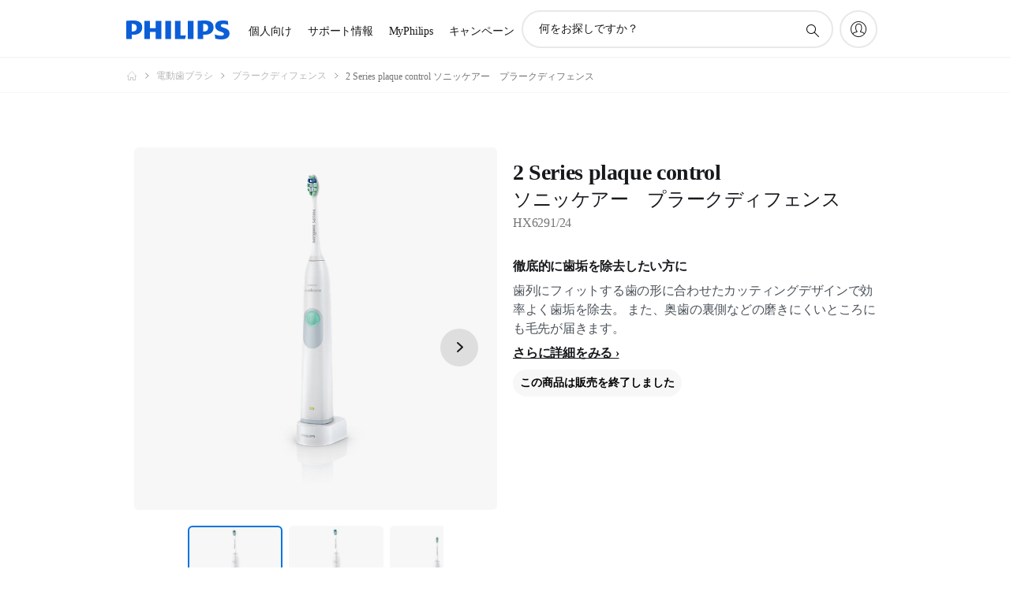

--- FILE ---
content_type: text/html;charset=utf-8
request_url: https://www.philips.co.jp/c-p/HX6291_24/2-series-plaque-control-2-series-plaque-control
body_size: 52013
content:
<!DOCTYPE HTML><html lang="ja-jp" dir="ltr" class="no-js non-ie" xmlns:wb="http://open.weibo.com/wb"> <head> <meta charset="utf-8"> <meta name="viewport" content="width=device-width, initial-scale=1"> <script>LUX=function(){function n(){return Date.now?Date.now():+new Date}var r,t=n(),a=window.performance||{},e=a.timing||{activationStart:0,navigationStart:(null===(r=window.LUX)||void 0===r?void 0:r.ns)||t};function i(){return a.now?(r=a.now(),Math.floor(r)):n()-e.navigationStart;var r}(LUX=window.LUX||{}).ac=[],LUX.addData=function(n,r){return LUX.cmd(["addData",n,r])},LUX.cmd=function(n){return LUX.ac.push(n)},LUX.getDebug=function(){return[[t,0,[]]]},LUX.init=function(){return LUX.cmd(["init"])},LUX.mark=function(){for(var n=[],r=0;r<arguments.length;r++)n[r]=arguments[r];if(a.mark)return a.mark.apply(a,n);var t=n[0],e=n[1]||{};void 0===e.startTime&&(e.startTime=i());LUX.cmd(["mark",t,e])},LUX.markLoadTime=function(){return LUX.cmd(["markLoadTime",i()])},LUX.measure=function(){for(var n=[],r=0;r<arguments.length;r++)n[r]=arguments[r];if(a.measure)return a.measure.apply(a,n);var t,e=n[0],o=n[1],u=n[2];t="object"==typeof o?n[1]:{start:o,end:u};t.duration||t.end||(t.end=i());LUX.cmd(["measure",e,t])},LUX.send=function(){return LUX.cmd(["send"])},LUX.ns=t;var o=LUX;return window.LUX_ae=[],window.addEventListener("error",(function(n){window.LUX_ae.push(n)})),o}();</script> <script>!function(){var e=document.cookie.split("; ").find(function(e){return e.startsWith("notice_gdpr_prefs=")});if(e){var t=e.split("=")[1].split(/[,:\s]+/);t.includes("1")&&((n=document.createElement("script")).src="https://cdn.speedcurve.com/js/lux.js?id=33353111",n.async=!0,n.crossOrigin="anonymous",document.head.appendChild(n))}}();</script> <script>LUX.label="Product Detail";</script> <link rel="preconnect" href="https://www.googletagmanager.com"> <link rel="preconnect" href="https://images.philips.com"> <link rel="preconnect" href="https://consent.trustarc.com/"> <link rel="preconnect" href="https://philipselectronicsne.tt.omtrdc.net" crossorigin="use-credentials"> <link rel="preconnect" href="https://www.googleoptimize.com"> <link rel="preload" href="/c-etc/philips/clientlibs/foundation-base/clientlibs-css-rb2014/fonts/philips-global-icon-font/philips-global-icon-font-v2.8.woff2" as="font" type="font/woff2" crossorigin> <link rel="preload" href="/c-etc/philips/clientlibs/foundation-base/clientlibs-css-rb2014/fonts/philips-global-icon-font/philips-global-icon-font-32-v2.8.woff2" as="font" type="font/woff2" crossorigin> <script> window.dtm=window.dtm || {};
dtm.dnt=false; </script> <title>2 Series plaque control ソニッケアー　プラークディフェンス HX6291/24 | Philips</title> <meta name="description" content=" - 歯列にフィットする歯の形に合わせたカッティングデザインで効率よく歯垢を除去。
また、奥歯の裏側などの磨きにくいところにも毛先が届きます。"> <meta name="keywords" content="電動歯ブラシ, プラークディフェンス, HX6291/24, ソニッケアー　プラークディフェンス"> <meta name="PHILIPS.CONTEXT.LOCALE" content="ja_jp"> <meta name="PHILIPS.CONTEXT.CM.ENABLE" content="true"><meta name="PS_CARDTYPE" content="generic"> <meta name="PS_CONTENTTYPE_KEY" content="product"> <meta name="PS_CONTENTTYPE" content="製品"> <meta name="PS_FILTER_CONTENTTYPE" content="製品"> <meta name="PS_CONTENTGROUP" content="製品"> <meta name="PS_TITLE" content="2 Series plaque control ソニッケアー　プラークディフェンス"> <meta name="PS_SUBTITLE" content=""> <meta name="PS_BODYTEXT" content=" - 歯列にフィットする歯の形に合わせたカッティングデザインで効率よく歯垢を除去。
また、奥歯の裏側などの磨きにくいところにも毛先が届きます。"> <meta name="PS_IMAGE" content="https://images.philips.com/is/image/philipsconsumer/7ad34d920f504b1c8fb0ac5c016e41fa?$pnglarge$"> <meta name="PS_PRODUCT_CONSUMER_STATUS" content="SUPPORT"> <meta name="PS_DTN" content="HX6291/24"> <meta name="PS_QUICKLINK_1_LABEL" content="概要
"> <meta name="PS_QUICKLINK_1_LINK" content="https://www.philips.co.jp/c-p/HX6291_24/2-series-plaque-control-2-series-plaque-control"> <meta name="PS_QUICKLINK_2_LABEL" content="製品仕様"> <meta name="PS_QUICKLINK_2_LINK" content="https://www.philips.co.jp/c-p/HX6291_24/2-series-plaque-control-2-series-plaque-control/overview#specifications"> <meta name="PS_QUICKLINK_3_LABEL" content="レビューとアワード"> <meta name="PS_QUICKLINK_3_LINK" content="https://www.philips.co.jp/c-p/HX6291_24/2-series-plaque-control-2-series-plaque-control/overview#reviews"> <meta name="PS_QUICKLINK_4_LABEL" content="サポート"> <meta name="PS_QUICKLINK_4_LINK" content="https://www.philips.co.jp/c-p/HX6291_24/2-series-plaque-control-2-series-plaque-control/support#reviews"> <meta name="PS_PRODUCT_RANK" content="35"> <meta name="PS_PRODUCT_GROUP" content="理美容製品"> <meta name="PS_PRODUCT_CATEGORY" content="電動歯ブラシ"> <meta name="PS_PRODUCT_SUBCATEGORY" content="プラークディフェンス"> <meta name="PS_PRODUCT_TYPE" content="NORMAL"> <meta name="PS_PRODUCT_VERSIONS" content="1 つのモード| 1 本のブラシヘッド"> <meta name="PS_DATE" content="2016-03-30T00:00:00.000+02:00"> <meta name="PS_PRODUCT_SHOPAVAILABILITY" content="false"> <meta name="PS_PRODUCT_ACCESSORY" content="false"> <meta name="PS_ACCESSORY_CTNS" content=""> <meta name="PS_PRODUCT_SOLD_ON_PHILIPS" content="false"> <meta name="PS_PRODUCT_PROMOTION" content="false"> <meta name="PS_PRODUCT_SHOPDISCOUNT" content="false"> <meta name="PS_SHOP_ENABLED" content="false"> <meta name="PS_PRODUCT_GROUP_ID" content="PERSONAL_CARE_GR"> <meta name="PS_PRODUCT_CATEGORY_ID" content="TOOTHBRUSHES_CA"> <meta name="PS_PRODUCT_SUBCATEGORY_ID" content="2_SERIES_ORAL_CARE_SU"> <meta name="PHILIPS.METRICS.DIVISION" content="CP"> <meta name="PHILIPS.METRICS.SECTION" content="main"> <meta name="PHILIPS.METRICS.COUNTRY" content="jp"> <meta name="PHILIPS.METRICS.LANGUAGE" content="ja"> <meta name="PHILIPS.METRICS.CATALOGTYPE" content="consumer"> <meta name="PHILIPS.METRICS.PRODUCTGROUP" content="personal_care"> <meta name="PHILIPS.METRICS.PRODUCTCATEGORY" content="toothbrushes"> <meta name="PHILIPS.METRICS.PRODUCTSUBCATEGORY" content="2_series_oral_care"> <meta name="PHILIPS.METRICS.PRODUCTID" content="hx6291_24"> <meta name="PHILIPS.METRICS.PAGENAME" content="hx6291_24:overview"> <meta property="og:title" content="Philips 2 Series plaque control ソニッケアー　プラークディフェンス HX6291/24 ソニッケアー　プラークディフェンス を購入する
"> <meta property="og:description" content="歯列にフィットする歯の形に合わせたカッティングデザインで効率よく歯垢を除去。
また、奥歯の裏側などの磨きにくいところにも毛先が届きます。‎"> <meta property="og:type" content="product"> <meta property="og:url" content="https://www.philips.co.jp/c-p/HX6291_24/2-series-plaque-control-2-series-plaque-control"> <meta property="og:site_name" content="Philips"> <meta property="twitter:label2" content="電動歯ブラシ"> <meta property="twitter:data2" content="プラークディフェンス"> <script> window.philips = window.philips || {};



philips.context = {
    sector: 'CP',
    isAuthorMode: 'false',
    
    locale: {
        country: 'jp',
        language: 'ja',
        currency: '',
        code: 'ja_JP'
    },
    productCatalog: {
        ctn: 'hx6291/24',
        catalogType: 'consumer',
        productGroup: 'personal_care',
        productCategory: 'toothbrushes',
        productSubCategory: '2_series_oral_care',
        shopEnabled : 'false',
        price: "''",
        
        stars: '',
        reviews: '',
        
        inStock: '',
    },
     productCatalogId:
    {
        ctn: 'HX6291/24',
        groupId: 'PERSONAL_CARE_GR',
        categoryId: 'TOOTHBRUSHES_CA',
        subcategoryId: '2_SERIES_ORAL_CARE_SU',
    },
    page: {
        section: 'main',
        pageName: 'hx6291/24:overview',
        pageType: 'product_detail',
        pageSubType: 'overview',
        pageDetail: 'NORMAL',
        tags: '',
        infoType: '',
        trackingGroup: 'D2C-WEB-UPF-Product',
    },
    url: {
        repositoryPath: '/content/B2C/ja_JP/product-catalog/pe/electric-toothbrushes/2-series-plaque-control/HX6291_24',
        findSimilarProductsLink: 'https://www.philips.co.jp/c-m-pe/electric-toothbrushes/2-series-plaque-control/latest',
        
        personalizationUrl:'https://www.philips.co.jp/c-p/HX6291_24/2-series-plaque-control-2-series-plaque-control'
    }
}; </script> <script src="/a1l4rgpa1fx2crzaqh/s3ns3t0g4k288vipw56.js"></script> <script src="/a1l4rgpa1fx2crzaqh/t1l6vgru59xvprnlz0ll.js" defer></script> <link rel="canonical" href="https://www.philips.co.jp/c-p/HX6291_24/2-series-plaque-control-2-series-plaque-control"/> <link rel="apple-touch-icon" href="/c-etc/philips/clientlibs/foundation-base/clientlibs-css/img/favicon/favicon-hd.png"> <link rel="icon" type="image/svg+xml" href="/c-etc/philips/clientlibs/foundation-base/clientlibs-css/img/favicon/favicon.svg"> <link rel="icon" type="image/png" href="/c-etc/philips/clientlibs/foundation-base/clientlibs-css/img/favicon/favicon-192x192.png" sizes="192x192"> <link rel="icon" type="image/png" href="/c-etc/philips/clientlibs/foundation-base/clientlibs-css/img/favicon/favicon-96x96.png" sizes="96x96"> <link rel="icon" type="image/png" href="/c-etc/philips/clientlibs/foundation-base/clientlibs-css/img/favicon/favicon-32x32.png" sizes="32x32"> <link rel="icon" type="image/png" href="/c-etc/philips/clientlibs/foundation-base/clientlibs-css/img/favicon/favicon-16x16.png" sizes="16x16"> <meta name="msapplication-TileColor" content="#ffffff"> <meta name="msapplication-TileImage" content="/etc/philips/clientlibs/foundation-base/clientlibs-css/img/favicon/favicon-hd.png"> <script id="product-schema" data-shoppub-eop="" data-shop="false" type="application/ld+json"> {"@type":"Product","@context":"http://schema.org/","name":"ソニッケアー　プラークディフェンス","url":"https://www.philips.co.jp/c-p/HX6291_24/2-series-plaque-control-2-series-plaque-control","image":["https://images.philips.com/is/image/philipsconsumer/7ad34d920f504b1c8fb0ac5c016e41fa"],"description":"歯列にフィットする歯の形に合わせたカッティングデザインで効率よく歯垢を除去。\nまた、奥歯の裏側などの磨きにくいところにも毛先が届きます。","sku":"HX6291/24","mpn":"HX6291/24","gtin13":"","brand":{"@type":"Thing","name":"Philips"}}</script> <script type="text/javascript"> (function(){(function(l,u,C){var O=[],P=[],f={_version:"3.6.0",_config:{classPrefix:"test-",enableClasses:!0,enableJSClass:!0,usePrefixes:!0},_q:[],on:function(e,t){var n=this;setTimeout(function(){t(n[e])},0)},addTest:function(e,t,n){P.push({name:e,fn:t,options:n})},addAsyncTest:function(e){P.push({name:null,fn:e})}},s=function(){};s.prototype=f,s=new s,s.addTest("svg",!!u.createElementNS&&!!u.createElementNS("http://www.w3.org/2000/svg","svg").createSVGRect),s.addTest("localstorage",function(){var e="modernizr";try{return localStorage.setItem(e,e),localStorage.removeItem(e),!0}catch{return!1}});var w=f._config.usePrefixes?" -webkit- -moz- -o- -ms- ".split(" "):["",""];f._prefixes=w;function v(e,t){return typeof e===t}function F(){var e,t,n,r,i,a,o;for(var p in P)if(P.hasOwnProperty(p)){if(e=[],t=P[p],t.name&&(e.push(t.name.toLowerCase()),t.options&&t.options.aliases&&t.options.aliases.length))for(n=0;n<t.options.aliases.length;n++)e.push(t.options.aliases[n].toLowerCase());for(r=v(t.fn,"function")?t.fn():t.fn,i=0;i<e.length;i++)a=e[i],o=a.split("."),o.length===1?s[o[0]]=r:(s[o[0]]&&!(s[o[0]]instanceof Boolean)&&(s[o[0]]=new Boolean(s[o[0]])),s[o[0]][o[1]]=r),O.push((r?"":"no-")+o.join("-"))}}var g=u.documentElement,_=g.nodeName.toLowerCase()==="svg";function A(e){var t=g.className,n=s._config.classPrefix||"";if(_&&(t=t.baseVal),s._config.enableJSClass){var r=new RegExp("(^|\\s)"+n+"no-js(\\s|$)");t=t.replace(r,"$1"+n+"js$2")}s._config.enableClasses&&(t+=" "+n+e.join(" "+n),_?g.className.baseVal=t:g.className=t)}var j="Moz O ms Webkit",L=f._config.usePrefixes?j.toLowerCase().split(" "):[];f._domPrefixes=L;var T;(function(){var e={}.hasOwnProperty;!v(e,"undefined")&&!v(e.call,"undefined")?T=function(t,n){return e.call(t,n)}:T=function(t,n){return n in t&&v(t.constructor.prototype[n],"undefined")}})(),f._l={},f.on=function(e,t){this._l[e]||(this._l[e]=[]),this._l[e].push(t),s.hasOwnProperty(e)&&setTimeout(function(){s._trigger(e,s[e])},0)},f._trigger=function(e,t){if(this._l[e]){var n=this._l[e];setTimeout(function(){var r,i;for(r=0;r<n.length;r++)i=n[r],i(t)},0),delete this._l[e]}};function q(e,t){if(typeof e=="object")for(var n in e)T(e,n)&&q(n,e[n]);else{e=e.toLowerCase();var r=e.split("."),i=s[r[0]];if(r.length==2&&(i=i[r[1]]),typeof i<"u")return s;t=typeof t=="function"?t():t,r.length==1?s[r[0]]=t:(s[r[0]]&&!(s[r[0]]instanceof Boolean)&&(s[r[0]]=new Boolean(s[r[0]])),s[r[0]][r[1]]=t),A([(t&&t!=!1?"":"no-")+r.join("-")]),s._trigger(e,t)}return s}s._q.push(function(){f.addTest=q});function y(){return typeof u.createElement!="function"?u.createElement(arguments[0]):_?u.createElementNS.call(u,"http://www.w3.org/2000/svg",arguments[0]):u.createElement.apply(u,arguments)}s.addTest("canvas",function(){var e=y("canvas");return!!(e.getContext&&e.getContext("2d"))});var k="CSS"in l&&"supports"in l.CSS,G="supportsCSS"in l;s.addTest("supports",k||G);function J(){var e=u.body;return e||(e=y(_?"svg":"body"),e.fake=!0),e}function z(e,t,n,r){var i="modernizr",a,o,p,c,m=y("div"),d=J();if(parseInt(n,10))for(;n--;)p=y("div"),p.id=r?r[n]:i+(n+1),m.appendChild(p);return a=y("style"),a.type="text/css",a.id="s"+i,(d.fake?d:m).appendChild(a),d.appendChild(m),a.styleSheet?a.styleSheet.cssText=e:a.appendChild(u.createTextNode(e)),m.id=i,d.fake&&(d.style.background="",d.style.overflow="hidden",c=g.style.overflow,g.style.overflow="hidden",g.appendChild(d)),o=t(m,e),d.fake?(d.parentNode.removeChild(d),g.style.overflow=c,g.offsetHeight):m.parentNode.removeChild(m),!!o}var V=function(){var e=l.matchMedia||l.msMatchMedia;return e?function(t){var n=e(t);return n&&n.matches||!1}:function(t){var n=!1;return z("@media "+t+" { #modernizr { position: absolute; } }",function(r){n=(l.getComputedStyle?l.getComputedStyle(r,null):r.currentStyle).position=="absolute"}),n}}();f.mq=V;var X=f.testStyles=z;s.addTest("touchevents",function(){return!!("ontouchstart"in l||l.DocumentTouch&&u instanceof DocumentTouch)});var R=f._config.usePrefixes?j.split(" "):[];f._cssomPrefixes=R;function W(e,t){return!!~(""+e).indexOf(t)}function B(e){return e.replace(/([a-z])-([a-z])/g,function(t,n,r){return n+r.toUpperCase()}).replace(/^-/,"")}var N=function(e){var t=w.length,n=l.CSSRule,r;if(typeof n>"u")return C;if(!e)return!1;if(e=e.replace(/^@/,""),r=e.replace(/-/g,"_").toUpperCase()+"_RULE",r in n)return"@"+e;for(var i=0;i<t;i++){var a=w[i],o=a.toUpperCase()+"_"+r;if(o in n)return"@-"+a.toLowerCase()+"-"+e}return!1};f.atRule=N;function H(e,t){return function(){return e.apply(t,arguments)}}function Z(e,t,n){var r;for(var i in e)if(e[i]in t)return n===!1?e[i]:(r=t[e[i]],v(r,"function")?H(r,n||t):r);return!1}var I={elem:y("modernizr")};s._q.push(function(){delete I.elem});var h={style:I.elem.style};s._q.unshift(function(){delete h.style});function U(e){return e.replace(/([A-Z])/g,function(t,n){return"-"+n.toLowerCase()}).replace(/^ms-/,"-ms-")}function K(e,t,n){var r;if("getComputedStyle"in l){r=getComputedStyle.call(l,e,t);var i=l.console;if(r!==null)n&&(r=r.getPropertyValue(n));else if(i){var a=i.error?"error":"log";i[a].call(i,"getComputedStyle returning null, its possible modernizr test results are inaccurate")}}else r=!t&&e.currentStyle&&e.currentStyle[n];return r}function Q(e,t){var n=e.length;if("CSS"in l&&"supports"in l.CSS){for(;n--;)if(l.CSS.supports(U(e[n]),t))return!0;return!1}else if("CSSSupportsRule"in l){for(var r=[];n--;)r.push("("+U(e[n])+":"+t+")");return r=r.join(" or "),z("@supports ("+r+") { #modernizr { position: absolute; } }",function(i){return K(i,null,"position")=="absolute"})}return C}function D(e,t,n,r){if(r=v(r,"undefined")?!1:r,!v(n,"undefined")){var i=Q(e,n);if(!v(i,"undefined"))return i}for(var a,o,p,c,m,d=["modernizr","tspan","samp"];!h.style&&d.length;)a=!0,h.modElem=y(d.shift()),h.style=h.modElem.style;function E(){a&&(delete h.style,delete h.modElem)}for(p=e.length,o=0;o<p;o++)if(c=e[o],m=h.style[c],W(c,"-")&&(c=B(c)),h.style[c]!==C)if(!r&&!v(n,"undefined")){try{h.style[c]=n}catch{}if(h.style[c]!=m)return E(),t=="pfx"?c:!0}else return E(),t=="pfx"?c:!0;return E(),!1}var Y=f.testProp=function(e,t,n){return D([e],C,t,n)};function x(e,t,n,r,i){var a=e.charAt(0).toUpperCase()+e.slice(1),o=(e+" "+R.join(a+" ")+a).split(" ");return v(t,"string")||v(t,"undefined")?D(o,t,r,i):(o=(e+" "+L.join(a+" ")+a).split(" "),Z(o,t,n))}f.testAllProps=x;function S(e,t,n){return x(e,C,C,t,n)}f.testAllProps=S,s.addTest("flexbox",S("flexBasis","1px",!0)),s.addTest("csstransforms",function(){return navigator.userAgent.indexOf("Android 2.")===-1&&S("transform","scale(1)",!0)}),s.addTest("csstransforms3d",function(){return!!S("perspective","1px",!0)}),s.addTest("csstransitions",S("transition","all",!0)),s.addTest("appearance",S("appearance"));var b=f.prefixed=function(e,t,n){return e.indexOf("@")===0?N(e):(e.indexOf("-")!=-1&&(e=B(e)),t?x(e,t,n):x(e,"pfx"))};s.addTest("fullscreen",!!(b("exitFullscreen",u,!1)||b("cancelFullScreen",u,!1))),s.addTest("objectfit",!!b("objectFit"),{aliases:["object-fit"]}),F(),A(O),delete f.addTest,delete f.addAsyncTest;for(var M=0;M<s._q.length;M++)s._q[M]();l.Modernizr=s})(window,document),window.Modernizr.addTest("correctvh",function(){return!navigator.userAgent.match(/(iPad|iPhone);.*CPU.*OS (6|7)_\d/i)}),window.Modernizr.addTest("touch",function(){return window.Modernizr.touchevents}),window.Modernizr.addTest("ipad",function(){return!!navigator.userAgent.match(/iPad/i)}),window.Modernizr.addTest("iphone",function(){return!!navigator.userAgent.match(/iPhone/i)}),window.Modernizr.addTest("ipod",function(){return!!navigator.userAgent.match(/iPod/i)}),window.Modernizr.addTest("ios",function(){return window.Modernizr.ipad||window.Modernizr.ipod||window.Modernizr.iphone}),function(){var l=document.documentElement,u="no-js";window.Modernizr._config.classPrefix&&l.className.indexOf(u)>-1&&(l.className=l.className.replace(u,window.Modernizr._config.classPrefix+"js"))}(),function(){window.sessionStorage&&window.sessionStorage.getItem("philips.hideRecallBanner")==="true"&&document.documentElement.classList.add("pv-hrb")}()})(); </script><link rel="stylesheet" href="/c-etc/designs/b2c-seamless-theme/clientlibs.251208.css" type="text/css"> <link rel="stylesheet" href="/c-etc/philips/clientlibs/foundation-theming/foundation-language-override-ja_jp.230413.css" type="text/css"> <script type="application/json" class="pv-d2c-search__translations"> {"translations":{"d2c-search.more-tab":"サポートその他","d2c-search.search-empty":"空の検索","d2c-search.sort-by-date-asc":"日付（旧→新）","d2c-search.popular-support-topics-title":"サポートトピック","d2c-search.filter-rating-value":"{0} 以上","d2c-search.help-banner-title":"ヘルスケアおよび病院向け製品・サポートを検索","d2c-search.suggested-results":"推奨結果：","TBD":"在庫あり","d2c-search.filter-range-max":"最大","d2c-search.sort-by-date-desc":"日付（新→旧）\n","d2c-search.no-result-for-search":"残念ながら結果は見つかりませんでした。 ","d2c-search.nmore":"詳細","d2c-search.add-to-cart-btn":"カートに追加","d2c-search.search-results-for":"次のキーワードの検索結果:","d2c-search.overall-rating":"全体的なレーティング","d2c-search.bundle-discount-label":"セット割引","d2c-search.recently-viewed-title":"最近閲覧したアイテム","d2c-search.filter-rating-title":"ユーザーレビュー","d2c-search.submit-search-box":"検索を実行","d2c-search.sort-by-size-asc":"サイズ（小→大）\n","d2c-search.filters-title":"フィルター","d2c-search.sort-by-alphabetical-desc":"アルファベット（Z→A）\n","d2c-search.sort-by-relevance":"関連","d2c-search.filter-price-title":"価格","d2c-search.help-banner-desc":"超音波、モニター、画像診断など","d2c-search.sort-by-newest":"最新","d2c-search.popular-categories-title":"人気のカテゴリー","d2c-search.clear":"クリア","d2c-search.help-suggestions-title":"お勧め","d2c-search.products-tab":"製品","d2c-search-added-to-cart-btn":"カートに追加","d2c-search.refurbishment-label":"メーカー再生品","d2c-search.sort-by-size-desc":"サイズ（大→小）\n","d2c-search.search-box-sitewide":"サイト全体\n","d2c-search.filter-apply-all":"Applica filtri","d2c-search.what-look-for":"何をお探しですか？","d2c-search.try-different-search":"別のキーワードで検索し直してください","d2c-search.notify-me-btn":"お知らせ希望","d2c-search.sort-by-alphabetical-asc":"アルファベット（A→Z）\n","d2c-search.sort-by-rating":"評価","d2c-search.help-banner-cta-text":"Philips.com/healthcare に移動","d2c-search.search-box-label":"サイトの検索","d2c-search.filter-range-min":"分","d2c-search.filter-availability-in-stock":"在庫あり","d2c-search.filter-availability-title":"在庫状況","d2c-search.help-suggestions-1":"すべての用語のつづりが間違っていないことを確認してください。","d2c-search.help-suggestions-3":"製品名で検索してください（例：ノンフライヤー、ソニッケアー）。","d2c-search.help-suggestions-2":"製品番号で検索してください（例：HD9240/90、L2BO/00）。","d2c-search.added-to-cart-btn":"カートに追加","d2c-search.help-suggestions-4":"別のキーワードを試してください。","d2c-search.filter-clear-all":"フィルターをクリア"}} </script></head> <body class="productdetailspage " style=" " data-country="JP" data-language="ja" data-locale="ja_JP"> <!--<noindex>--> <!-- HEADER SECTION START --> <div class="genericheaderpage basepage page"><div class="header n02v3-header-a n02v3-header component-base"> <header class="p-n02v3 p-layout-row p-n02v3__hamburger--close
     
     
    default pv-padding-block-end--m
     
     p-n02v3__contextual 
     
     
     
    p-n02v3--b2c
    p-n02v3--show-search-field
    
     "
        data-n25="false"
        data-n25-mobile="false"
        data-flyout-links="{&quot;howToRegister&quot;:&quot;https://www.philips.co.jp/myphilips/register-your-product&quot;,&quot;myProducts&quot;:&quot;/myphilips#/my-products&quot;,&quot;registerProduct&quot;:&quot;/myphilips#/register-new-product/search&quot;,&quot;myDashboard&quot;:&quot;/myphilips#/my-home&quot;,&quot;login&quot;:&quot;/myphilips&quot;,&quot;myAccount&quot;:&quot;https://www.philips.co.jp/myphilips/register-product#tab\u003duser&quot;,&quot;signUp&quot;:&quot;https://www.philips.co.jp/myphilips/login#tab\u003dsign-up&quot;}"
        data-is-fixed-height="true"
        data-is-stock-indicator = "inherit"
        data-stock-market=""
        data-stock-indicator-api = "https://tools.eurolandir.com/tools/pricefeed/xmlirmultiiso5.aspx?companyid=2522"
        data-shop-site=""> <div class="p-n02v3__top-banner" data-shop-error-message="定期メンテナンス中のため、現在ご購入いただくことはできません。申し訳ございませんが、後ほどお試しください。
"> <div class="geodetectionbar tc53-geo-detection-bar"> <div class="p-tc53-geo-detection-bar" data-current-page-path='/content/B2C/ja_JP/product-catalog/pe/electric-toothbrushes/2-series-plaque-control/HX6291_24'> <script type="text/x-handlebars-template" data-template="tc53-geo-detection-bar-template"> <div class="p-notification-bar p-navigation" > <span class="p-text p-direction-ltr"> <label class="p-label" >This page is also available in</label> <a  data-track-type="track-conversion" data-track-name="interaction"  data-track-description="link:geo_detection" class="p-anchor-geobar" href="{{url}}">{{urlLinkName}}</a> </span> <button class="p-close p-square p-inverted p-icon-close p-small" aria-label="閉じる"></button> </div> </script> </div> </div> </div> <div class="p-n02v3__inner"> <div class="p-layout-inner"> <div class="p-n02v3__shape"> <a href='https://www.philips.co.jp/' title="ホームページ" class="p-n02v3__shapelink"> <div class="p-n02v3__shape-wrapper"> <svg width="131" height="24" viewBox="0 0 131 24" fill="none" xmlns="http://www.w3.org/2000/svg"> <path d="M44.4019 0.480751V23.5192H37.3709V14.4601H30.0545V23.5192H23.0235V0.480751H30.0545V9.63756H37.3709V0.480751H44.4019ZM68.8676 18.892V0.480751H61.8366V23.5192H74.5465L75.6056 18.892H68.8601H68.8676ZM56.6385 0.480751H49.6075V23.5192H56.6385V0.480751ZM85.1455 0.480751H78.1145V23.5192H85.1455V0.480751ZM119.82 6.36244C119.82 5.10798 121.074 4.52958 123.095 4.52958C125.311 4.52958 127.715 5.01033 129.36 5.68639L128.781 0.676056C126.948 0.292958 125.311 0 122.329 0C116.65 0 112.789 2.2385 112.789 6.94085C112.789 15.0385 123.771 13.4009 123.771 17.1568C123.771 18.5991 122.712 19.3728 120.113 19.3728C117.799 19.3728 114.238 18.5991 112.12 17.5399L112.894 22.8432C115.012 23.6169 117.904 24 120.218 24C126.092 24 130.907 22.0695 130.907 16.2854C130.907 8.5784 119.827 10.0207 119.827 6.35493L119.82 6.36244ZM110.67 8.77371C110.67 14.6554 106.524 18.0282 99.9812 18.0282H97.4798V23.5192H90.4488V0.480751C92.8601 0.187794 96.2254 0 99.0197 0C106.246 0 110.678 2.31361 110.678 8.77371H110.67ZM103.737 8.87136C103.737 5.97934 102.1 4.34178 98.6291 4.34178C98.2685 4.34178 97.8854 4.34178 97.4723 4.36432V13.8817H98.6291C102.287 13.8817 103.737 11.861 103.737 8.87136ZM20.2291 8.77371C20.2291 14.6554 16.0901 18.0282 9.53991 18.0282H7.0385V23.5192H0V0.480751C2.41127 0.187794 5.77653 0 8.57089 0C15.7972 0 20.2216 2.31361 20.2216 8.77371H20.2291ZM13.2883 8.87136C13.2883 5.97934 11.6507 4.34178 8.18779 4.34178C7.82723 4.34178 7.44413 4.34178 7.03099 4.36432V13.8817H8.18779C11.846 13.8817 13.2883 11.861 13.2883 8.87136Z" fill="#0B5ED7"/> </svg> </div> </a> </div> </div> <nav class="p-n02v3__menu"> <div class="p-n02v3__mobiletopbg" aria-hidden="true"></div> <div class="p-n02v3__mobilebottombg" aria-hidden="true"></div> <div class="p-n02v3__m1bg"> <div class="p-n02v3__mwrap"> <div class="p-n02v3__m1title"></div> <ul class="p-n02v3__m1"> <li class="p-n02v3__mli p-n02v3__products p-m-1
                                
                                "> <a href="#" class="p-n02v3__mlink" data-track-type="track-nav-nena" data-track-compid="n02v3" data-track-navid="header" data-track-navdest="consumer:個人向け"> <span class="p-n02v3__m1item pv-heading pv-body--s pv-bold">個人向け</span> </a> <div class="p-n02v3__m2bg p-n02v3__miconbg p-n02v3__m2bg--products p-n02v3__mbg--hidden
                                    p-n02v3__contextual--mgbg"> <div class="p-n02v3__mwrap"> <div class="p-n02v3__mtitle"> <div class="p-n02v3__mback">メインメニュー</div> <div class="p-n02v3__listtitle "> <div class="p-n02v3__mclose"><button class="p-icon-close" arial-label="メインメニュー" ></button></div> <div class="pv-heading pv-body--m pv-bold">個人向け</div> </div> </div> <ul class="p-n02v3__m2 p-n02v3__micon"> <li class="p-n02v3__mli p-m-1-1 p-n02v3__group
                                                        p-n02v3__contextual--mgliactive"> <a href="#" class="p-n02v3__mlink" data-track-type="track-nav-nena" data-track-compid="n02v3" data-track-navid="header" data-track-navdest="consumer:個人向け:理美容製品"> <span class="p-icon-personalcare--32 p-n02v3__m2icon"></span> <span class="pv-heading pv-body--s pv-bold p-n02v3__m2text">理美容製品</span> </a> <div class="p-n02v3__m3bg p-n02v3__mflyout p-n02v3__mbg--hidden
                                                            p-n02v3__contextual--mbg" data-bg-level="3"> <div class="p-n02v3__mwrap"> <div class="p-n02v3__mtitle p-n02v3__t--col14"> <div class="p-n02v3__mback">メインメニュー</div> <div class="p-n02v3__listtitle "> <div class="p-n02v3__mclose"><button class="p-icon-close"
                                                                                                        arial-label="メインメニュー"></button></div> <div class="pv-heading pv-body--m pv-bold">理美容製品</div> </div> </div> <ul class="p-n02v3__m3 p-n02v3__m--col14"> <li class="p-n02v3__mli p-n02v3__mli--subgroup p-m-1-1-1
                    "> <a href='#' class="p-n02v3__mlink"><span class="pv-heading pv-body--s">シェーバー・グルーミング</span></a> <div class="p-n02v3__m4bg
                        " data-bg-level="4"> <div class="p-n02v3__mwrap"> <div class="p-n02v3__mtitle p-n02v3__t--col34"> <div class="p-n02v3__mback">理美容製品</div> <div class="p-n02v3__listtitle "> <div class="p-n02v3__mclose"><button class="p-icon-close"
                                                                       arial-label="戻る"></button></div> <div class="pv-heading pv-body--m pv-bold">シェーバー・グルーミング</div> </div> </div> <ul class="p-n02v3__m4
            p-n02v3__m--col24
            "> <li class="p-n02v3__mli p-n02v3__mli--cat p-m-1-1-1-1
             "> <a target="" href='https://www.philips.co.jp/c-e/pe/mens-grooming.html' class="p-n02v3__mlink p-n02v3__mlink--no-childs" data-track-type="track-nav-nena" data-track-compid="n02v3" data-track-navid="header" data-track-navdest="consumer:個人向け:pe:理美容製品:シェーバー・グルーミング:mens-shaving-and-grooming"> <span class="pv-heading pv-body--s"> メンズシェービング＆グルーミング </span> </a> </li> <li class="p-n02v3__mli p-n02v3__mli--cat p-m-1-1-1-2
             "> <a target="_blank" href='https://www.philips.co.jp/c-m-pe/face-shavers' class="p-n02v3__mlink p-n02v3__mlink--no-childs" data-track-type="track-nav-nena" data-track-compid="n02v3" data-track-navid="header" data-track-navdest="consumer:個人向け:pe:理美容製品:シェーバー・グルーミング:face-shavers-subgroup"> <span class="pv-heading pv-body--s"> シェーバー <span class="p-icon-external-link"></span> </span> </a> </li> <li class="p-n02v3__mli p-n02v3__mli--cat p-m-1-1-1-3
             "> <a target="_blank" href='https://www.philips.co.jp/c-e/pe/hair-clippers.html' class="p-n02v3__mlink p-n02v3__mlink--no-childs" data-track-type="track-nav-nena" data-track-compid="n02v3" data-track-navid="header" data-track-navdest="consumer:個人向け:pe:理美容製品:シェーバー・グルーミング:face-stylers-and-grooming-kits-subgroup"> <span class="pv-heading pv-body--s"> ヘアカッター <span class="p-icon-external-link"></span> </span> </a> </li> <li class="p-n02v3__mli p-n02v3__mli--cat p-m-1-1-1-4
             "> <a target="" href='https://www.philips.co.jp/c-e/pe/face-stylers-and-grooming-kits/multi-groomers.html' class="p-n02v3__mlink p-n02v3__mlink--no-childs" data-track-type="track-nav-nena" data-track-compid="n02v3" data-track-navid="header" data-track-navdest="consumer:個人向け:pe:理美容製品:シェーバー・グルーミング:hair-clippers-subgroup"> <span class="pv-heading pv-body--s"> マルチグルーミングキット </span> </a> </li> <li class="p-n02v3__mli p-n02v3__mli--cat p-m-1-1-1-5
             "> <a target="_blank" href='https://www.philips.co.jp/c-e/pe/body-groomers.html' class="p-n02v3__mlink p-n02v3__mlink--no-childs" data-track-type="track-nav-nena" data-track-compid="n02v3" data-track-navid="header" data-track-navdest="consumer:個人向け:pe:理美容製品:シェーバー・グルーミング:body-groomers-subgroup"> <span class="pv-heading pv-body--s"> ボディグルーマー <span class="p-icon-external-link"></span> </span> </a> </li> <li class="p-n02v3__mli p-n02v3__mli--cat p-m-1-1-1-6
             "> <a target="" href='https://www.philips.co.jp/c-e/pe/face-stylers-and-grooming-kits/beard-trimmers.html' class="p-n02v3__mlink p-n02v3__mlink--no-childs" data-track-type="track-nav-nena" data-track-compid="n02v3" data-track-navid="header" data-track-navdest="consumer:個人向け:pe:理美容製品:シェーバー・グルーミング:face-styling-nav"> <span class="pv-heading pv-body--s"> フェイススタイリング </span> </a> </li> <li class="p-n02v3__mli p-n02v3__mli--cat p-m-1-1-1-7
             "> <a target="" href='https://www.documents.philips.com/assets/20250401/1081e707960047dd8ecbb2b200297aad.pdf' class="p-n02v3__mlink p-n02v3__mlink--no-childs" data-track-type="track-nav-nena" data-track-compid="n02v3" data-track-navid="header" data-track-navdest="consumer:個人向け:pe:理美容製品:シェーバー・グルーミング:replacement-and-accessory-nav"> <span class="pv-heading pv-body--s"> シェーバー・グルーミング交換部品（3.1MB PDF） </span> </a> </li> <li class="p-n02v3__mli p-n02v3__mli--cat p-m-1-1-1-8
             "> <a target="" href='https://www.philips.co.jp/c-e/mens-grooming.html' class="p-n02v3__mlink p-n02v3__mlink--no-childs" data-track-type="track-nav-nena" data-track-compid="n02v3" data-track-navid="header" data-track-navdest="consumer:個人向け:pe:理美容製品:シェーバー・グルーミング:mens-grooming-nav"> <span class="pv-heading pv-body--s"> ヒントとチュートリアル </span> </a> </li> </ul> </div> </div> </li> <li class="p-n02v3__mli p-n02v3__mli--subgroup p-m-1-1-2
                    "> <a href='#' class="p-n02v3__mlink"><span class="pv-heading pv-body--s">ビューティ</span></a> <div class="p-n02v3__m4bg
                        " data-bg-level="4"> <div class="p-n02v3__mwrap"> <div class="p-n02v3__mtitle p-n02v3__t--col34"> <div class="p-n02v3__mback">理美容製品</div> <div class="p-n02v3__listtitle "> <div class="p-n02v3__mclose"><button class="p-icon-close"
                                                                       arial-label="戻る"></button></div> <div class="pv-heading pv-body--m pv-bold">ビューティ</div> </div> </div> <ul class="p-n02v3__m4
            p-n02v3__m--col24
            "> <li class="p-n02v3__mli p-n02v3__mli--cat p-m-1-1-2-1
             "> <a target="_blank" href='/c-m-pe/hair-removal' class="p-n02v3__mlink p-n02v3__mlink--no-childs" data-track-type="track-nav-nena" data-track-compid="n02v3" data-track-navid="header" data-track-navdest="consumer:個人向け:pe:理美容製品:ビューティ:hair-removal-subgroup"> <span class="pv-heading pv-body--s"> ボディケア <span class="p-icon-external-link"></span> </span> </a> </li> <li class="p-n02v3__mli p-n02v3__mli--cat p-m-1-1-2-2
             "> <a target="" href='https://www.philips.co.jp/c-e/pe/sense-iq-dryer.html' class="p-n02v3__mlink p-n02v3__mlink--no-childs" data-track-type="track-nav-nena" data-track-compid="n02v3" data-track-navid="header" data-track-navdest="consumer:個人向け:pe:理美容製品:ビューティ:hair-care-nav"> <span class="pv-heading pv-body--s"> ヘアケア </span> </a> </li> </ul> </div> </div> </li> <li class="p-n02v3__mli p-n02v3__mli--subgroup p-m-1-1-3
                    "> <a href='#' class="p-n02v3__mlink"><span class="pv-heading pv-body--s">オーラルヘルスケア</span></a> <div class="p-n02v3__m4bg
                        " data-bg-level="4"> <div class="p-n02v3__mwrap"> <div class="p-n02v3__mtitle p-n02v3__t--col34"> <div class="p-n02v3__mback">理美容製品</div> <div class="p-n02v3__listtitle "> <div class="p-n02v3__mclose"><button class="p-icon-close"
                                                                       arial-label="戻る"></button></div> <div class="pv-heading pv-body--m pv-bold">オーラルヘルスケア</div> </div> </div> <ul class="p-n02v3__m4
            p-n02v3__m--col24
            "> <li class="p-n02v3__mli p-n02v3__mli--cat p-m-1-1-3-1
             "> <a target="" href='https://www.philips.co.jp/c-e/pe/oral-healthcare.html' class="p-n02v3__mlink p-n02v3__mlink--no-childs" data-track-type="track-nav-nena" data-track-compid="n02v3" data-track-navid="header" data-track-navdest="consumer:個人向け:pe:理美容製品:オーラルヘルスケア:oral-healthcare-nav"> <span class="pv-heading pv-body--s"> オーラルケアTop </span> </a> </li> <li class="p-n02v3__mli p-n02v3__mli--cat p-m-1-1-3-2
             "> <a target="" href='https://www.philips.co.jp/c-m-pe/electric-toothbrushes' class="p-n02v3__mlink p-n02v3__mlink--no-childs" data-track-type="track-nav-nena" data-track-compid="n02v3" data-track-navid="header" data-track-navdest="consumer:個人向け:pe:理美容製品:オーラルヘルスケア:sonicare-rechargeable-electric-toothbrush-nav"> <span class="pv-heading pv-body--s"> ソニッケアー充電式電動歯ブラシ </span> </a> </li> <li class="p-n02v3__mli p-n02v3__mli--cat p-m-1-1-3-3
             "> <a target="" href='https://www.philips.co.jp/c-m-pe/toothbrush-heads' class="p-n02v3__mlink p-n02v3__mlink--no-childs" data-track-type="track-nav-nena" data-track-compid="n02v3" data-track-navid="header" data-track-navdest="consumer:個人向け:pe:理美容製品:オーラルヘルスケア:toothbrush-heads-nav"> <span class="pv-heading pv-body--s"> 替えブラシ </span> </a> </li> <li class="p-n02v3__mli p-n02v3__mli--cat p-m-1-1-3-4
             "> <a target="" href='https://www.philips.co.jp/c-e/philips-one.html' class="p-n02v3__mlink p-n02v3__mlink--no-childs" data-track-type="track-nav-nena" data-track-compid="n02v3" data-track-navid="header" data-track-navdest="consumer:個人向け:pe:理美容製品:オーラルヘルスケア:philips-one-nav"> <span class="pv-heading pv-body--s"> Philips One </span> </a> </li> <li class="p-n02v3__mli p-n02v3__mli--cat p-m-1-1-3-5
             "> <a target="" href='https://www.philips.co.jp/c-m-pe/power-flosser' class="p-n02v3__mlink p-n02v3__mlink--no-childs" data-track-type="track-nav-nena" data-track-compid="n02v3" data-track-navid="header" data-track-navdest="consumer:個人向け:pe:理美容製品:オーラルヘルスケア:power-flosser-series-nav"> <span class="pv-heading pv-body--s"> ソニッケアーパワーフロッサーシリーズ（口腔洗浄器） </span> </a> </li> <li class="p-n02v3__mli p-n02v3__mli--cat p-m-1-1-3-6
             "> <a target="" href='https://www.philips.co.jp/c-e/pe/oral-healthcare/dental-clinic.html' class="p-n02v3__mlink p-n02v3__mlink--no-childs" data-track-type="track-nav-nena" data-track-compid="n02v3" data-track-navid="header" data-track-navdest="consumer:個人向け:pe:理美容製品:オーラルヘルスケア:dental-clinic-nav"> <span class="pv-heading pv-body--s"> ソニッケアー取り扱い歯科医院一覧 </span> </a> </li> </ul> </div> </div> </li> <li class="p-n02v3__mli p-n02v3__mli--subgroup p-m-1-1-4
                    "> <a href='#' class="p-n02v3__mlink"><span class="pv-heading pv-body--s">サポート</span></a> <div class="p-n02v3__m4bg
                        " data-bg-level="4"> <div class="p-n02v3__mwrap"> <div class="p-n02v3__mtitle p-n02v3__t--col34"> <div class="p-n02v3__mback">理美容製品</div> <div class="p-n02v3__listtitle "> <div class="p-n02v3__mclose"><button class="p-icon-close"
                                                                       arial-label="戻る"></button></div> <div class="pv-heading pv-body--m pv-bold">サポート</div> </div> </div> <ul class="p-n02v3__m4
            p-n02v3__m--col24
            "> <li class="p-n02v3__mli p-n02v3__mli--cat p-m-1-1-4-1
             "> <a target="" href='https://www.philips.co.jp/myphilips/support-product-usage' class="p-n02v3__mlink p-n02v3__mlink--no-childs" data-track-type="track-nav-nena" data-track-compid="n02v3" data-track-navid="header" data-track-navdest="consumer:個人向け:pe:理美容製品:サポート:support-nav"> <span class="pv-heading pv-body--s"> 必要なサポートを探す/製品の使い方やヒントを見る </span> </a> </li> <li class="p-n02v3__mli p-n02v3__mli--cat p-m-1-1-4-2
             "> <a target="" href='https://www.philips.co.jp/c-w/signup-myphilips-japan.html' class="p-n02v3__mlink p-n02v3__mlink--no-childs" data-track-type="track-nav-nena" data-track-compid="n02v3" data-track-navid="header" data-track-navdest="consumer:個人向け:pe:理美容製品:サポート:myphilips-nav"> <span class="pv-heading pv-body--s"> MyPhilips（製品登録・延長保証・ニュースレター） </span> </a> </li> <li class="p-n02v3__mli p-n02v3__mli--cat p-m-1-1-4-3
             "> <a target="" href='https://www.philips.co.jp/a-w/about/news/contact.html' class="p-n02v3__mlink p-n02v3__mlink--no-childs" data-track-type="track-nav-nena" data-track-compid="n02v3" data-track-navid="header" data-track-navdest="consumer:個人向け:pe:理美容製品:サポート:contact-nav"> <span class="pv-heading pv-body--s"> メディア連絡先 </span> </a> </li> </ul> </div> </div> </li> </ul> </div> </div> </li> <li class="p-n02v3__mli p-m-1-2 p-n02v3__group
                                                        "> <a href="#" class="p-n02v3__mlink" data-track-type="track-nav-nena" data-track-compid="n02v3" data-track-navid="header" data-track-navdest="consumer:個人向け:家庭用品"> <span class="p-icon-household--32 p-n02v3__m2icon"></span> <span class="pv-heading pv-body--s pv-bold p-n02v3__m2text">家庭用品</span> </a> <div class="p-n02v3__m3bg p-n02v3__mflyout p-n02v3__mbg--hidden
                                                            " data-bg-level="3"> <div class="p-n02v3__mwrap"> <div class="p-n02v3__mtitle p-n02v3__t--col14"> <div class="p-n02v3__mback">メインメニュー</div> <div class="p-n02v3__listtitle "> <div class="p-n02v3__mclose"><button class="p-icon-close"
                                                                                                        arial-label="メインメニュー"></button></div> <div class="pv-heading pv-body--m pv-bold">家庭用品</div> </div> </div> <ul class="p-n02v3__m3 p-n02v3__m--col14"> <li class="p-n02v3__mli p-n02v3__mli--subgroup p-m-1-2-1
                    "> <a href='#' class="p-n02v3__mlink"><span class="pv-heading pv-body--s">キッチン家電</span></a> <div class="p-n02v3__m4bg
                        " data-bg-level="4"> <div class="p-n02v3__mwrap"> <div class="p-n02v3__mtitle p-n02v3__t--col34"> <div class="p-n02v3__mback">家庭用品</div> <div class="p-n02v3__listtitle "> <div class="p-n02v3__mclose"><button class="p-icon-close"
                                                                       arial-label="戻る"></button></div> <div class="pv-heading pv-body--m pv-bold">キッチン家電</div> </div> </div> <ul class="p-n02v3__m4
            p-n02v3__m--col24
            "> <li class="p-n02v3__mli p-n02v3__mli--cat p-m-1-2-1-1
             "> <a target="_blank" href='https://www.philips.co.jp/c-m-ho/cooking/nonfryer' class="p-n02v3__mlink p-n02v3__mlink--no-childs" data-track-type="track-nav-nena" data-track-compid="n02v3" data-track-navid="header" data-track-navdest="consumer:個人向け:ho:家庭用品:キッチン家電:non-fryer-subgroup"> <span class="pv-heading pv-body--s"> ノンフライヤー <span class="p-icon-external-link"></span> </span> </a> </li> <li class="p-n02v3__mli p-n02v3__mli--cat p-m-1-2-1-2
             "> <a target="_blank" href='https://www.philips.co.jp/c-m-ho/food-preparation/noodlemaker' class="p-n02v3__mlink p-n02v3__mlink--no-childs" data-track-type="track-nav-nena" data-track-compid="n02v3" data-track-navid="header" data-track-navdest="consumer:個人向け:ho:家庭用品:キッチン家電:noodle-maker-subgroup"> <span class="pv-heading pv-body--s"> ヌードルメーカー <span class="p-icon-external-link"></span> </span> </a> </li> <li class="p-n02v3__mli p-n02v3__mli--cat p-m-1-2-1-3
             "> <a target="" href='https://www.philips.co.jp/c-m-ho/food-preparation/multi-chopper' class="p-n02v3__mlink p-n02v3__mlink--no-childs" data-track-type="track-nav-nena" data-track-compid="n02v3" data-track-navid="header" data-track-navdest="consumer:個人向け:ho:家庭用品:キッチン家電:multichopper-nav"> <span class="pv-heading pv-body--s"> マルチチョッパー </span> </a> </li> </ul> </div> </div> </li> <li class="p-n02v3__mli p-n02v3__mli--subgroup p-m-1-2-2
                    "> <a href='#' class="p-n02v3__mlink"><span class="pv-heading pv-body--s">レシピ</span></a> <div class="p-n02v3__m4bg
                        " data-bg-level="4"> <div class="p-n02v3__mwrap"> <div class="p-n02v3__mtitle p-n02v3__t--col34"> <div class="p-n02v3__mback">家庭用品</div> <div class="p-n02v3__listtitle "> <div class="p-n02v3__mclose"><button class="p-icon-close"
                                                                       arial-label="戻る"></button></div> <div class="pv-heading pv-body--m pv-bold">レシピ</div> </div> </div> <ul class="p-n02v3__m4
            p-n02v3__m--col24
            "> <li class="p-n02v3__mli p-n02v3__mli--cat p-m-1-2-2-1
             "> <a target="_blank" href='https://www.philips.co.jp/c-m-ho/philips-chef/recipe-overview-page' class="p-n02v3__mlink p-n02v3__mlink--no-childs" data-track-type="track-nav-nena" data-track-compid="n02v3" data-track-navid="header" data-track-navdest="consumer:個人向け:ho:家庭用品:レシピ:philips-recipe-subgroup"> <span class="pv-heading pv-body--s"> フィリップス レシピ <span class="p-icon-external-link"></span> </span> </a> </li> </ul> </div> </div> </li> <li class="p-n02v3__mli p-n02v3__mli--subgroup p-m-1-2-3
                    "> <a href='#' class="p-n02v3__mlink"><span class="pv-heading pv-body--s">エアケア</span></a> <div class="p-n02v3__m4bg
                        " data-bg-level="4"> <div class="p-n02v3__mwrap"> <div class="p-n02v3__mtitle p-n02v3__t--col34"> <div class="p-n02v3__mback">家庭用品</div> <div class="p-n02v3__listtitle "> <div class="p-n02v3__mclose"><button class="p-icon-close"
                                                                       arial-label="戻る"></button></div> <div class="pv-heading pv-body--m pv-bold">エアケア</div> </div> </div> <ul class="p-n02v3__m4
            p-n02v3__m--col24
            "> <li class="p-n02v3__mli p-n02v3__mli--cat p-m-1-2-3-1
             "> <a target="" href='https://www.philips.co.jp/c-m-ho/air-purifier-and-air-humidifier' class="p-n02v3__mlink p-n02v3__mlink--no-childs" data-track-type="track-nav-nena" data-track-compid="n02v3" data-track-navid="header" data-track-navdest="consumer:個人向け:ho:家庭用品:エアケア:breeze-mask-nav"> <span class="pv-heading pv-body--s"> ブリーズマスク </span> </a> </li> <li class="p-n02v3__mli p-n02v3__mli--cat p-m-1-2-3-2
             "> <a target="" href='https://www.philips.co.jp/c-m-ho/air-purifier-and-air-humidifier/air-purifier' class="p-n02v3__mlink p-n02v3__mlink--no-childs" data-track-type="track-nav-nena" data-track-compid="n02v3" data-track-navid="header" data-track-navdest="consumer:個人向け:ho:家庭用品:エアケア:air-cleaner-nav"> <span class="pv-heading pv-body--s"> 空気清浄機 </span> </a> </li> </ul> </div> </div> </li> <li class="p-n02v3__mli p-n02v3__mli--subgroup p-m-1-2-4
                    "> <a href='#' class="p-n02v3__mlink"><span class="pv-heading pv-body--s">浄水・炭酸水メーカー</span></a> <div class="p-n02v3__m4bg
                        " data-bg-level="4"> <div class="p-n02v3__mwrap"> <div class="p-n02v3__mtitle p-n02v3__t--col34"> <div class="p-n02v3__mback">家庭用品</div> <div class="p-n02v3__listtitle "> <div class="p-n02v3__mclose"><button class="p-icon-close"
                                                                       arial-label="戻る"></button></div> <div class="pv-heading pv-body--m pv-bold">浄水・炭酸水メーカー</div> </div> </div> <ul class="p-n02v3__m4
            p-n02v3__m--col24
            "> <li class="p-n02v3__mli p-n02v3__mli--cat p-m-1-2-4-1
             "> <a target="" href='https://www.philips.co.jp/c-m-ho/water-drinking-solutions/latest' class="p-n02v3__mlink p-n02v3__mlink--no-childs" data-track-type="track-nav-nena" data-track-compid="n02v3" data-track-navid="header" data-track-navdest="consumer:個人向け:ho:家庭用品:浄水・炭酸水メーカー:water-drinking-solutions-nav"> <span class="pv-heading pv-body--s"> 浄水ボトル・炭酸水メーカー </span> </a> </li> </ul> </div> </div> </li> </ul> </div> </div> </li> <li class="p-n02v3__mli p-m-1-3 p-n02v3__group
                                                        "> <a href="#" class="p-n02v3__mlink" data-track-type="track-nav-nena" data-track-compid="n02v3" data-track-navid="header" data-track-navdest="consumer:個人向け:サウンド＆ビジョン"> <span class="p-icon-sound-and-vision--32 p-n02v3__m2icon"></span> <span class="pv-heading pv-body--s pv-bold p-n02v3__m2text">サウンド＆ビジョン</span> </a> <div class="p-n02v3__m3bg p-n02v3__mflyout p-n02v3__mbg--hidden
                                                            " data-bg-level="3"> <div class="p-n02v3__mwrap"> <div class="p-n02v3__mtitle p-n02v3__t--col14"> <div class="p-n02v3__mback">メインメニュー</div> <div class="p-n02v3__listtitle "> <div class="p-n02v3__mclose"><button class="p-icon-close"
                                                                                                        arial-label="メインメニュー"></button></div> <div class="pv-heading pv-body--m pv-bold">サウンド＆ビジョン</div> </div> </div> <ul class="p-n02v3__m3 p-n02v3__m--col14"> <li class="p-n02v3__mli p-n02v3__mli--subgroup p-m-1-3-1
                    "> <a href='#' class="p-n02v3__mlink"><span class="pv-heading pv-body--s">TV、モニター、ビデオ</span></a> <div class="p-n02v3__m4bg
                        " data-bg-level="4"> <div class="p-n02v3__mwrap"> <div class="p-n02v3__mtitle p-n02v3__t--col34"> <div class="p-n02v3__mback">サウンド＆ビジョン</div> <div class="p-n02v3__listtitle "> <div class="p-n02v3__mclose"><button class="p-icon-close"
                                                                       arial-label="戻る"></button></div> <div class="pv-heading pv-body--m pv-bold">TV、モニター、ビデオ</div> </div> </div> <ul class="p-n02v3__m4
            p-n02v3__m--col24
            "> <li class="p-n02v3__mli p-n02v3__mli--cat p-m-1-3-1-1
             "> <a target="" href='https://www.philips.co.jp/c-m-so/tv' class="p-n02v3__mlink p-n02v3__mlink--no-childs" data-track-type="track-nav-nena" data-track-compid="n02v3" data-track-navid="header" data-track-navdest="consumer:個人向け:so:サウンド＆ビジョン:tv、モニター、ビデオ:tv-navi"> <span class="pv-heading pv-body--s"> テレビ </span> </a> </li> <li class="p-n02v3__mli p-n02v3__mli--cat p-m-1-3-1-2
             "> <a target="" href='https://www.philips.co.jp/c-m-so/monitors' class="p-n02v3__mlink p-n02v3__mlink--no-childs" data-track-type="track-nav-nena" data-track-compid="n02v3" data-track-navid="header" data-track-navdest="consumer:個人向け:so:サウンド＆ビジョン:tv、モニター、ビデオ:"> <span class="pv-heading pv-body--s"> モニター </span> </a> </li> <li class="p-n02v3__mli p-n02v3__mli--cat p-m-1-3-1-3
             "> <a target="" href='https://www.philips.co.jp/c-m-so/projectors' class="p-n02v3__mlink p-n02v3__mlink--no-childs" data-track-type="track-nav-nena" data-track-compid="n02v3" data-track-navid="header" data-track-navdest="consumer:個人向け:so:サウンド＆ビジョン:tv、モニター、ビデオ:"> <span class="pv-heading pv-body--s"> プロジェクター </span> </a> </li> </ul> </div> </div> </li> <li class="p-n02v3__mli p-n02v3__mli--subgroup p-m-1-3-2
                    "> <a href='#' class="p-n02v3__mlink"><span class="pv-heading pv-body--s">オーディオ</span></a> <div class="p-n02v3__m4bg
                        " data-bg-level="4"> <div class="p-n02v3__mwrap"> <div class="p-n02v3__mtitle p-n02v3__t--col34"> <div class="p-n02v3__mback">サウンド＆ビジョン</div> <div class="p-n02v3__listtitle "> <div class="p-n02v3__mclose"><button class="p-icon-close"
                                                                       arial-label="戻る"></button></div> <div class="pv-heading pv-body--m pv-bold">オーディオ</div> </div> </div> <ul class="p-n02v3__m4
            p-n02v3__m--col24
            "> <li class="p-n02v3__mli p-n02v3__mli--cat p-m-1-3-2-1
             "> <a target="" href='https://www.philips.co.jp/c-m-so/home-audio' class="p-n02v3__mlink p-n02v3__mlink--no-childs" data-track-type="track-nav-nena" data-track-compid="n02v3" data-track-navid="header" data-track-navdest="consumer:個人向け:so:サウンド＆ビジョン:オーディオ:"> <span class="pv-heading pv-body--s"> ホームオーディオ </span> </a> </li> <li class="p-n02v3__mli p-n02v3__mli--cat p-m-1-3-2-2
             "> <a target="" href='https://www.philips.co.jp/c-m-so/soundbars-home-theatre' class="p-n02v3__mlink p-n02v3__mlink--no-childs" data-track-type="track-nav-nena" data-track-compid="n02v3" data-track-navid="header" data-track-navdest="consumer:個人向け:so:サウンド＆ビジョン:オーディオ:soundbars-and-home-theatre-nav"> <span class="pv-heading pv-body--s"> サウンドバー＆ホームシアター </span> </a> </li> <li class="p-n02v3__mli p-n02v3__mli--cat p-m-1-3-2-3
             "> <a target="" href='https://www.philips.co.jp/c-m-so/headphones' class="p-n02v3__mlink p-n02v3__mlink--no-childs" data-track-type="track-nav-nena" data-track-compid="n02v3" data-track-navid="header" data-track-navdest="consumer:個人向け:so:サウンド＆ビジョン:オーディオ:"> <span class="pv-heading pv-body--s"> ヘッドホン </span> </a> </li> <li class="p-n02v3__mli p-n02v3__mli--cat p-m-1-3-2-4
             "> <a target="" href='https://www.philips.co.jp/c-m-so/wireless-speakers' class="p-n02v3__mlink p-n02v3__mlink--no-childs" data-track-type="track-nav-nena" data-track-compid="n02v3" data-track-navid="header" data-track-navdest="consumer:個人向け:so:サウンド＆ビジョン:オーディオ:"> <span class="pv-heading pv-body--s"> ワイヤレススピーカー </span> </a> </li> </ul> </div> </div> </li> <li class="p-n02v3__mli p-n02v3__mli--subgroup p-m-1-3-3
                    "> <a href='#' class="p-n02v3__mlink"><span class="pv-heading pv-body--s">通信</span></a> <div class="p-n02v3__m4bg
                        " data-bg-level="4"> <div class="p-n02v3__mwrap"> <div class="p-n02v3__mtitle p-n02v3__t--col34"> <div class="p-n02v3__mback">サウンド＆ビジョン</div> <div class="p-n02v3__listtitle "> <div class="p-n02v3__mclose"><button class="p-icon-close"
                                                                       arial-label="戻る"></button></div> <div class="pv-heading pv-body--m pv-bold">通信</div> </div> </div> <ul class="p-n02v3__m4
            p-n02v3__m--col24
            "> <li class="p-n02v3__mli p-n02v3__mli--cat p-m-1-3-3-1
             "> <a target="" href='https://www.philips.co.jp/c-m-so/mobile-tablets' class="p-n02v3__mlink p-n02v3__mlink--no-childs" data-track-type="track-nav-nena" data-track-compid="n02v3" data-track-navid="header" data-track-navdest="consumer:個人向け:so:サウンド＆ビジョン:通信:moile-and-teblets-nav"> <span class="pv-heading pv-body--s"> モバイル＆タブレット </span> </a> </li> </ul> </div> </div> </li> </ul> </div> </div> </li> <li class="p-n02v3__mli p-m-1-4 p-n02v3__group
                                                        "> <a href="#" class="p-n02v3__mlink" data-track-type="track-nav-nena" data-track-compid="n02v3" data-track-navid="header" data-track-navdest="consumer:個人向け:アクセサリー"> <span class="p-icon-accessories--32 p-n02v3__m2icon"></span> <span class="pv-heading pv-body--s pv-bold p-n02v3__m2text">アクセサリー</span> </a> <div class="p-n02v3__m3bg p-n02v3__mflyout p-n02v3__mbg--hidden
                                                            " data-bg-level="3"> <div class="p-n02v3__mwrap"> <div class="p-n02v3__mtitle p-n02v3__t--col14"> <div class="p-n02v3__mback">メインメニュー</div> <div class="p-n02v3__listtitle "> <div class="p-n02v3__mclose"><button class="p-icon-close"
                                                                                                        arial-label="メインメニュー"></button></div> <div class="pv-heading pv-body--m pv-bold">アクセサリー</div> </div> </div> <ul class="p-n02v3__m3 p-n02v3__m--col14"> <li class="p-n02v3__mli p-n02v3__mli--subgroup p-m-1-4-1
                    "> <a href='#' class="p-n02v3__mlink"><span class="pv-heading pv-body--s">アクセサリー</span></a> <div class="p-n02v3__m4bg
                        " data-bg-level="4"> <div class="p-n02v3__mwrap"> <div class="p-n02v3__mtitle p-n02v3__t--col34"> <div class="p-n02v3__mback">アクセサリー</div> <div class="p-n02v3__listtitle "> <div class="p-n02v3__mclose"><button class="p-icon-close"
                                                                       arial-label="戻る"></button></div> <div class="pv-heading pv-body--m pv-bold">アクセサリー</div> </div> </div> <ul class="p-n02v3__m4
            p-n02v3__m--col24
            "> <li class="p-n02v3__mli p-n02v3__mli--cat p-m-1-4-1-1
             "> <a target="_blank" href='/c-dam/assets/ph/apac/Japan/shaver/PDF/mh-acc-lineup-new-v3.pdf' class="p-n02v3__mlink p-n02v3__mlink--no-childs" data-track-type="track-nav-nena" data-track-compid="n02v3" data-track-navid="header" data-track-navdest="consumer:個人向け:ac:アクセサリー:アクセサリー:accessories-and-replacements-subgroup"> <span class="pv-heading pv-body--s"> シェーバー・グルーミング交換部品（2.3MB PDF） <span class="p-icon-external-link"></span> </span> </a> </li> <li class="p-n02v3__mli p-n02v3__mli--cat p-m-1-4-1-2
             "> <a target="" href='https://www.philips.co.jp/c-m-pe/toothbrush-heads' class="p-n02v3__mlink p-n02v3__mlink--no-childs" data-track-type="track-nav-nena" data-track-compid="n02v3" data-track-navid="header" data-track-navdest="consumer:個人向け:ac:アクセサリー:アクセサリー:"> <span class="pv-heading pv-body--s"> 替ブラシ </span> </a> </li> <li class="p-n02v3__mli p-n02v3__mli--cat p-m-1-4-1-3
             "> <a target="" href='https://www.philips.co.jp/c-m-ac/tv-and-monitor-accessories/latest#filters=MONITOR_ACCESSORIES_SU' class="p-n02v3__mlink p-n02v3__mlink--no-childs" data-track-type="track-nav-nena" data-track-compid="n02v3" data-track-navid="header" data-track-navdest="consumer:個人向け:ac:アクセサリー:アクセサリー:accesories"> <span class="pv-heading pv-body--s"> ブラケット </span> </a> </li> </ul> </div> </div> </li> </ul> </div> </div> </li> <li class="p-n02v3__mli p-m-1-6 p-n02v3__group
                                                        "> <a href="#" class="p-n02v3__mlink" data-track-type="track-nav-nena" data-track-compid="n02v3" data-track-navid="header" data-track-navdest="consumer:個人向け:健康"> <span class="p-icon-health--32 p-n02v3__m2icon"></span> <span class="pv-heading pv-body--s pv-bold p-n02v3__m2text">健康</span> </a> <div class="p-n02v3__m3bg p-n02v3__mflyout p-n02v3__mbg--hidden
                                                            " data-bg-level="3"> <div class="p-n02v3__mwrap"> <div class="p-n02v3__mtitle p-n02v3__t--col14"> <div class="p-n02v3__mback">メインメニュー</div> <div class="p-n02v3__listtitle "> <div class="p-n02v3__mclose"><button class="p-icon-close"
                                                                                                        arial-label="メインメニュー"></button></div> <div class="pv-heading pv-body--m pv-bold">健康</div> </div> </div> <ul class="p-n02v3__m3 p-n02v3__m--col14"> <li class="p-n02v3__mli p-n02v3__mli--subgroup p-m-1-6-1
                    "> <a href='#' class="p-n02v3__mlink"><span class="pv-heading pv-body--s">AED</span></a> <div class="p-n02v3__m4bg
                        " data-bg-level="4"> <div class="p-n02v3__mwrap"> <div class="p-n02v3__mtitle p-n02v3__t--col34"> <div class="p-n02v3__mback">健康</div> <div class="p-n02v3__listtitle "> <div class="p-n02v3__mclose"><button class="p-icon-close"
                                                                       arial-label="戻る"></button></div> <div class="pv-heading pv-body--m pv-bold">AED</div> </div> </div> <ul class="p-n02v3__m4
            p-n02v3__m--col24
            "> <li class="p-n02v3__mli p-n02v3__mli--cat p-m-1-6-1-1
             "> <a target="_blank" href='https://www.philips.co.jp/healthcare/consumer/aed' class="p-n02v3__mlink p-n02v3__mlink--no-childs" data-track-type="track-nav-nena" data-track-compid="n02v3" data-track-navid="header" data-track-navdest="consumer:個人向け:hs:健康:aed:aed-nav"> <span class="pv-heading pv-body--s"> 一般のお客様 <span class="p-icon-external-link"></span> </span> </a> </li> </ul> </div> </div> </li> <li class="p-n02v3__mli p-n02v3__mli--subgroup p-m-1-6-2
                    "> <a href='#' class="p-n02v3__mlink"><span class="pv-heading pv-body--s">睡眠時無呼吸症候群 企業向け検診サービス</span></a> <div class="p-n02v3__m4bg
                        " data-bg-level="4"> <div class="p-n02v3__mwrap"> <div class="p-n02v3__mtitle p-n02v3__t--col34"> <div class="p-n02v3__mback">健康</div> <div class="p-n02v3__listtitle "> <div class="p-n02v3__mclose"><button class="p-icon-close"
                                                                       arial-label="戻る"></button></div> <div class="pv-heading pv-body--m pv-bold">睡眠時無呼吸症候群 企業向け検診サービス</div> </div> </div> <ul class="p-n02v3__m4
            p-n02v3__m--col24
            "> <li class="p-n02v3__mli p-n02v3__mli--cat p-m-1-6-2-1
             "> <a target="_blank" href='https://www.philips.co.jp/healthcare/consumer/sas-service' class="p-n02v3__mlink p-n02v3__mlink--no-childs" data-track-type="track-nav-nena" data-track-compid="n02v3" data-track-navid="header" data-track-navdest="consumer:個人向け:hs:健康:睡眠時無呼吸症候群_企業向け検診サービス:sas-service"> <span class="pv-heading pv-body--s"> 睡眠時無呼吸症候群 企業向け検診サービス <span class="p-icon-external-link"></span> </span> </a> </li> </ul> </div> </div> </li> <li class="p-n02v3__mli p-n02v3__mli--subgroup p-m-1-6-3
                    "> <a href='#' class="p-n02v3__mlink"><span class="pv-heading pv-body--s">補聴器</span></a> <div class="p-n02v3__m4bg
                        " data-bg-level="4"> <div class="p-n02v3__mwrap"> <div class="p-n02v3__mtitle p-n02v3__t--col34"> <div class="p-n02v3__mback">健康</div> <div class="p-n02v3__listtitle "> <div class="p-n02v3__mclose"><button class="p-icon-close"
                                                                       arial-label="戻る"></button></div> <div class="pv-heading pv-body--m pv-bold">補聴器</div> </div> </div> <ul class="p-n02v3__m4
            p-n02v3__m--col24
            "> <li class="p-n02v3__mli p-n02v3__mli--cat p-m-1-6-3-1
             "> <a target="" href='https://www.philips.co.jp/c-e/hs/hearing-and-hearing-loss.html' class="p-n02v3__mlink p-n02v3__mlink--no-childs" data-track-type="track-nav-nena" data-track-compid="n02v3" data-track-navid="header" data-track-navdest="consumer:個人向け:hs:健康:補聴器:hearing-solutions-nav"> <span class="pv-heading pv-body--s"> 聞こえと難聴について </span> </a> </li> <li class="p-n02v3__mli p-n02v3__mli--cat p-m-1-6-3-2
             "> <a target="" href='https://www.philips.co.jp/c-e/hs/hearing-aids.html' class="p-n02v3__mlink p-n02v3__mlink--no-childs" data-track-type="track-nav-nena" data-track-compid="n02v3" data-track-navid="header" data-track-navdest="consumer:個人向け:hs:健康:補聴器:hearing-aids-nav"> <span class="pv-heading pv-body--s"> 補聴器 </span> </a> </li> </ul> </div> </div> </li> <li class="p-n02v3__mli p-n02v3__mli--subgroup p-m-1-6-4
                    "> <a href='#' class="p-n02v3__mlink"><span class="pv-heading pv-body--s">患者様向け機器取り扱い資料</span></a> <div class="p-n02v3__m4bg
                        " data-bg-level="4"> <div class="p-n02v3__mwrap"> <div class="p-n02v3__mtitle p-n02v3__t--col34"> <div class="p-n02v3__mback">健康</div> <div class="p-n02v3__listtitle "> <div class="p-n02v3__mclose"><button class="p-icon-close"
                                                                       arial-label="戻る"></button></div> <div class="pv-heading pv-body--m pv-bold">患者様向け機器取り扱い資料</div> </div> </div> <ul class="p-n02v3__m4
            p-n02v3__m--col24
            "> <li class="p-n02v3__mli p-n02v3__mli--cat p-m-1-6-4-1
             "> <a target="" href='https://www.philips.co.jp/healthcare/consumer/sleep-and-respiratory-care/dreamfamily' class="p-n02v3__mlink p-n02v3__mlink--no-childs" data-track-type="track-nav-nena" data-track-compid="n02v3" data-track-navid="header" data-track-navdest="consumer:個人向け:hs:健康:患者様向け機器取り扱い資料:dreamfamily"> <span class="pv-heading pv-body--s"> DreamFamily </span> </a> </li> <li class="p-n02v3__mli p-n02v3__mli--cat p-m-1-6-4-2
             "> <a target="" href='https://www.philips.co.jp/healthcare/consumer/sleep-and-respiratory-care/hot' class="p-n02v3__mlink p-n02v3__mlink--no-childs" data-track-type="track-nav-nena" data-track-compid="n02v3" data-track-navid="header" data-track-navdest="consumer:個人向け:hs:健康:患者様向け機器取り扱い資料:home-oxygen-therapy"> <span class="pv-heading pv-body--s"> 在宅酸素療法（HOT） </span> </a> </li> <li class="p-n02v3__mli p-n02v3__mli--cat p-m-1-6-4-3
             "> <a target="" href='https://www.philips.co.jp/healthcare/consumer/sleep-and-respiratory-care/cpap' class="p-n02v3__mlink p-n02v3__mlink--no-childs" data-track-type="track-nav-nena" data-track-compid="n02v3" data-track-navid="header" data-track-navdest="consumer:個人向け:hs:健康:患者様向け機器取り扱い資料:cpap-sleep-test-equipment"> <span class="pv-heading pv-body--s"> CPAP・睡眠検査装置 </span> </a> </li> <li class="p-n02v3__mli p-n02v3__mli--cat p-m-1-6-4-4
             "> <a target="" href='https://www.philips.co.jp/healthcare/consumer/sleep-and-respiratory-care/hmv' class="p-n02v3__mlink p-n02v3__mlink--no-childs" data-track-type="track-nav-nena" data-track-compid="n02v3" data-track-navid="header" data-track-navdest="consumer:個人向け:hs:健康:患者様向け機器取り扱い資料:resuscitator"> <span class="pv-heading pv-body--s"> 在宅人工呼吸器 </span> </a> </li> <li class="p-n02v3__mli p-n02v3__mli--cat p-m-1-6-4-5
             "> <a target="" href='https://www.philips.co.jp/healthcare/consumer/sleep-and-respiratory-care/respiratory-care' class="p-n02v3__mlink p-n02v3__mlink--no-childs" data-track-type="track-nav-nena" data-track-compid="n02v3" data-track-navid="header" data-track-navdest="consumer:個人向け:hs:健康:患者様向け機器取り扱い資料:respiratory-care-supplies"> <span class="pv-heading pv-body--s"> 呼吸ケア用品 </span> </a> </li> <li class="p-n02v3__mli p-n02v3__mli--cat p-m-1-6-4-6
             "> <a target="" href='https://www.philips.co.jp/healthcare/consumer/sleep-and-respiratory-care/patient-interface-masks' class="p-n02v3__mlink p-n02v3__mlink--no-childs" data-track-type="track-nav-nena" data-track-compid="n02v3" data-track-navid="header" data-track-navdest="consumer:個人向け:hs:健康:患者様向け機器取り扱い資料:patient-interface-masks"> <span class="pv-heading pv-body--s"> マスク </span> </a> </li> </ul> </div> </div> </li> <li class="p-n02v3__mli p-n02v3__mli--subgroup p-m-1-6-5
                    "> <a href='#' class="p-n02v3__mlink"><span class="pv-heading pv-body--s">パーソナルマッサージャー</span></a> <div class="p-n02v3__m4bg
                        " data-bg-level="4"> <div class="p-n02v3__mwrap"> <div class="p-n02v3__mtitle p-n02v3__t--col34"> <div class="p-n02v3__mback">健康</div> <div class="p-n02v3__listtitle "> <div class="p-n02v3__mclose"><button class="p-icon-close"
                                                                       arial-label="戻る"></button></div> <div class="pv-heading pv-body--m pv-bold">パーソナルマッサージャー</div> </div> </div> <ul class="p-n02v3__m4
            p-n02v3__m--col24
            "> <li class="p-n02v3__mli p-n02v3__mli--cat p-m-1-6-5-1
             "> <a target="" href='https://www.philips.co.jp/c-m-hs/personal-massager/latest' class="p-n02v3__mlink p-n02v3__mlink--no-childs" data-track-type="track-nav-nena" data-track-compid="n02v3" data-track-navid="header" data-track-navdest="consumer:個人向け:hs:健康:パーソナルマッサージャー:massager-nav"> <span class="pv-heading pv-body--s"> パーソナルマッサージャー </span> </a> </li> </ul> </div> </div> </li> </ul> </div> </div> </li> <li class="p-n02v3__mli p-m-1-7 p-n02v3__group
                                                        "> <a href="#" class="p-n02v3__mlink" data-track-type="track-nav-nena" data-track-compid="n02v3" data-track-navid="header" data-track-navdest="consumer:個人向け:オートモーティブ"> <span class="p-icon-car--32 p-n02v3__m2icon"></span> <span class="pv-heading pv-body--s pv-bold p-n02v3__m2text">オートモーティブ</span> </a> <div class="p-n02v3__m3bg p-n02v3__mflyout p-n02v3__mbg--hidden
                                                            " data-bg-level="3"> <div class="p-n02v3__mwrap"> <div class="p-n02v3__mtitle p-n02v3__t--col14"> <div class="p-n02v3__mback">メインメニュー</div> <div class="p-n02v3__listtitle "> <div class="p-n02v3__mclose"><button class="p-icon-close"
                                                                                                        arial-label="メインメニュー"></button></div> <div class="pv-heading pv-body--m pv-bold">オートモーティブ</div> </div> </div> <ul class="p-n02v3__m3 p-n02v3__m--col14"> <li class="p-n02v3__mli p-n02v3__mli--subgroup p-m-1-7-1
                    "> <a href='#' class="p-n02v3__mlink"><span class="pv-heading pv-body--s">自動車用照明</span></a> <div class="p-n02v3__m4bg
                        " data-bg-level="4"> <div class="p-n02v3__mwrap"> <div class="p-n02v3__mtitle p-n02v3__t--col34"> <div class="p-n02v3__mback">オートモーティブ</div> <div class="p-n02v3__listtitle "> <div class="p-n02v3__mclose"><button class="p-icon-close"
                                                                       arial-label="戻る"></button></div> <div class="pv-heading pv-body--m pv-bold">自動車用照明</div> </div> </div> <ul class="p-n02v3__m4
            p-n02v3__m--col24
            "> <li class="p-n02v3__mli p-n02v3__mli--cat p-m-1-7-1-1
             "> <a target="" href='https://www.philips.co.jp/c-m-au/car-lights' class="p-n02v3__mlink p-n02v3__mlink--no-childs" data-track-type="track-nav-nena" data-track-compid="n02v3" data-track-navid="header" data-track-navdest="consumer:個人向け:au:オートモーティブ:自動車用照明:car-lights-nav"> <span class="pv-heading pv-body--s"> 自動車用ライト </span> </a> </li> <li class="p-n02v3__mli p-n02v3__mli--cat p-m-1-7-1-2
             "> <a target="" href='https://www.philips.co.jp/c-m-au/motorcycle-lights' class="p-n02v3__mlink p-n02v3__mlink--no-childs" data-track-type="track-nav-nena" data-track-compid="n02v3" data-track-navid="header" data-track-navdest="consumer:個人向け:au:オートモーティブ:自動車用照明:motorcycle-lights-nav"> <span class="pv-heading pv-body--s"> オートバイ用ライト </span> </a> </li> <li class="p-n02v3__mli p-n02v3__mli--cat p-m-1-7-1-3
             "> <a target="" href='https://www.philips.co.jp/c-m-au/led-inspection-lights/latest#filters=SPECIALIZED_LIGHT_SU' class="p-n02v3__mlink p-n02v3__mlink--no-childs" data-track-type="track-nav-nena" data-track-compid="n02v3" data-track-navid="header" data-track-navdest="consumer:個人向け:au:オートモーティブ:自動車用照明:led-inspection-lights-nav"> <span class="pv-heading pv-body--s"> LED 作業灯 </span> </a> </li> <li class="p-n02v3__mli p-n02v3__mli--cat p-m-1-7-1-4
             "> <a target="" href='https://www.philips.co.jp/c-m-au/car-lights/latest' class="p-n02v3__mlink p-n02v3__mlink--no-childs" data-track-type="track-nav-nena" data-track-compid="n02v3" data-track-navid="header" data-track-navdest="consumer:個人向け:au:オートモーティブ:自動車用照明:all-car-lights-nav"> <span class="pv-heading pv-body--s"> すべての自動車用ライティング製品 </span> </a> </li> </ul> </div> </div> </li> <li class="p-n02v3__mli p-n02v3__mli--subgroup p-m-1-7-2
                    "> <a href='#' class="p-n02v3__mlink"><span class="pv-heading pv-body--s">ヘルス＆ウェルス</span></a> <div class="p-n02v3__m4bg
                        " data-bg-level="4"> <div class="p-n02v3__mwrap"> <div class="p-n02v3__mtitle p-n02v3__t--col34"> <div class="p-n02v3__mback">オートモーティブ</div> <div class="p-n02v3__listtitle "> <div class="p-n02v3__mclose"><button class="p-icon-close"
                                                                       arial-label="戻る"></button></div> <div class="pv-heading pv-body--m pv-bold">ヘルス＆ウェルス</div> </div> </div> <ul class="p-n02v3__m4
            p-n02v3__m--col24
            "> <li class="p-n02v3__mli p-n02v3__mli--cat p-m-1-7-2-1
             "> <a target="" href='https://www.philips.co.jp/c-m-au/automotive-health-and-wellness/latest#filters=CABIN_AIR_FILTER_SU' class="p-n02v3__mlink p-n02v3__mlink--no-childs" data-track-type="track-nav-nena" data-track-compid="n02v3" data-track-navid="header" data-track-navdest="consumer:個人向け:au:オートモーティブ:ヘルス＆ウェルス:cabin-air-filter-nav"> <span class="pv-heading pv-body--s"> カーエアコンフィルター </span> </a> </li> <li class="p-n02v3__mli p-n02v3__mli--cat p-m-1-7-2-2
             "> <a target="" href='https://www.philips.co.jp/c-m-au/automotive-health-and-wellness/latest#filters=CAR_AIR_PURIFIER_REPLACEMENT_FILTER_SU%2CCABIN_AIR_FILTER_SU' class="p-n02v3__mlink p-n02v3__mlink--no-childs" data-track-type="track-nav-nena" data-track-compid="n02v3" data-track-navid="header" data-track-navdest="consumer:個人向け:au:オートモーティブ:ヘルス＆ウェルス:replacement-filter-nav"> <span class="pv-heading pv-body--s"> 交換用フィルター </span> </a> </li> <li class="p-n02v3__mli p-n02v3__mli--cat p-m-1-7-2-3
             "> <a target="" href='https://www.philips.co.jp/c-m-au/automotive-health-and-wellness/latest#filters=CAR_REFRIGERATOR_SU%2CCABIN_AIR_FILTER_SU' class="p-n02v3__mlink p-n02v3__mlink--no-childs" data-track-type="track-nav-nena" data-track-compid="n02v3" data-track-navid="header" data-track-navdest="consumer:個人向け:au:オートモーティブ:ヘルス＆ウェルス:car-refrigerator-nav"> <span class="pv-heading pv-body--s"> 車載用冷蔵庫 </span> </a> </li> </ul> </div> </div> </li> <li class="p-n02v3__mli p-n02v3__mli--subgroup p-m-1-7-3
                    "> <a href='#' class="p-n02v3__mlink"><span class="pv-heading pv-body--s">サポート</span></a> <div class="p-n02v3__m4bg
                        " data-bg-level="4"> <div class="p-n02v3__mwrap"> <div class="p-n02v3__mtitle p-n02v3__t--col34"> <div class="p-n02v3__mback">オートモーティブ</div> <div class="p-n02v3__listtitle "> <div class="p-n02v3__mclose"><button class="p-icon-close"
                                                                       arial-label="戻る"></button></div> <div class="pv-heading pv-body--m pv-bold">サポート</div> </div> </div> <ul class="p-n02v3__m4
            p-n02v3__m--col24
            "> <li class="p-n02v3__mli p-n02v3__mli--cat p-m-1-7-3-1
             "> <a target="" href='https://www.philips.co.jp/c-w/support-home/support-contact-page.html#n62Contact=AUTOMOTIVE_GR' class="p-n02v3__mlink p-n02v3__mlink--no-childs" data-track-type="track-nav-nena" data-track-compid="n02v3" data-track-navid="header" data-track-navdest="consumer:個人向け:au:オートモーティブ:サポート:contact-us-nav"> <span class="pv-heading pv-body--s"> お問い合わせ </span> </a> </li> <li class="p-n02v3__mli p-n02v3__mli--cat p-m-1-7-3-2
             "> <a target="" href='https://www.philips.co.jp/c-w/support-home/automotive.html' class="p-n02v3__mlink p-n02v3__mlink--no-childs" data-track-type="track-nav-nena" data-track-compid="n02v3" data-track-navid="header" data-track-navdest="consumer:個人向け:au:オートモーティブ:サポート:support-home-nav"> <span class="pv-heading pv-body--s"> お問い合わせページ </span> </a> </li> <li class="p-n02v3__mli p-n02v3__mli--cat p-m-1-7-3-3
             "> <a target="" href='https://www.philips.co.jp/c-m-au/store-locator' class="p-n02v3__mlink p-n02v3__mlink--no-childs" data-track-type="track-nav-nena" data-track-compid="n02v3" data-track-navid="header" data-track-navdest="consumer:個人向け:au:オートモーティブ:サポート:where-to-buy-nav"> <span class="pv-heading pv-body--s"> 購入場所検索 </span> </a> </li> <li class="p-n02v3__mli p-n02v3__mli--cat p-m-1-7-3-4
             "> <a target="" href='https://www.philips.co.jp/c-e/au/car-lights/automotive-articles.html' class="p-n02v3__mlink p-n02v3__mlink--no-childs" data-track-type="track-nav-nena" data-track-compid="n02v3" data-track-navid="header" data-track-navdest="consumer:個人向け:au:オートモーティブ:サポート:automative-articles-nav"> <span class="pv-heading pv-body--s"> 自動車関連記事 </span> </a> </li> <li class="p-n02v3__mli p-n02v3__mli--cat p-m-1-7-3-5
             "> <a target="" href='https://www.philips.co.jp/c-e/au/automotive-lighting.html' class="p-n02v3__mlink p-n02v3__mlink--no-childs" data-track-type="track-nav-nena" data-track-compid="n02v3" data-track-navid="header" data-track-navdest="consumer:個人向け:au:オートモーティブ:サポート:about-us-nav"> <span class="pv-heading pv-body--s"> 私たちについて </span> </a> </li> </ul> </div> </div> </li> </ul> </div> </div> </li> <li class="p-n02v3__mli p-m-1-8 p-n02v3__group
                                                    "
                                                    data-is-sub-promotion="true"
                                                    
                                                    data-go-to-url="false"> <a href='#' class="p-n02v3__mlink" data-track-type="track-nav-nena" data-track-compid="n02v3" data-track-navid="header" data-track-navdest="consumer:個人向け:プロモーション"> <span class="p-icon-promotions p-n02v3__m2icon"></span> <span class="pv-heading pv-body--s pv-bold p-n02v3__m2text"> プロモーション </span> </a> <div class="p-n02v3__m3bg p-n02v3__mflyout p-n02v3__mbg--hidden
                                                            " data-bg-level="3"> <div class="p-n02v3__mwrap"> <div class="p-n02v3__mtitle p-n02v3__t--col14"> <div class="p-n02v3__mback">メインメニュー</div> <div class="p-n02v3__listtitle "> <div class="p-n02v3__mclose"><button class="p-icon-close"
                                                                                                            arial-label="メインメニュー"></button></div> <div class="pv-heading pv-body--m pv-bold">プロモーション</div> </div> </div> <ul class="p-n02v3__m3 p-n02v3__m--col14"> <li class="p-n02v3__mli p-n02v3__mli--subgroup p-m-1-8-1
                    "> <a href='#' class="p-n02v3__mlink"><span class="pv-heading pv-body--s">プロモーション</span></a> <div class="p-n02v3__m4bg
                        " data-bg-level="4"> <div class="p-n02v3__mwrap"> <div class="p-n02v3__mtitle p-n02v3__t--col34"> <div class="p-n02v3__mback">プロモーション</div> <div class="p-n02v3__listtitle "> <div class="p-n02v3__mclose"><button class="p-icon-close"
                                                                       arial-label="戻る"></button></div> <a href="" class="p-n02v3__mlink" data-track-type="track-nav-nena" data-track-compid="n02v3" data-track-navid="header" data-track-navdest="consumer:個人向け::プロモーション:プロモーション"> <span class="pv-heading pv-body--m pv-bold p-xs-hidden p-s-hidden p-m-hidden">プロモーション</span> <span class="pv-heading pv-body--m pv-bold p-l-hidden">プロモーション</span></a> </div> </div> <ul class="p-n02v3__m4
            p-n02v3__m--col24
            "> <li class="p-n02v3__mli p-n02v3__mli--cat p-m-1-8-1-1
             "> <a target="" href='https://www.producttester.philips.com/s/?language=ja&locale=ja_JP' class="p-n02v3__mlink p-n02v3__mlink--no-childs" data-track-type="track-nav-nena" data-track-compid="n02v3" data-track-navid="header" data-track-navdest="consumer:個人向け::プロモーション:プロモーション:"> <span class="pv-heading pv-body--s"> 製品モニター </span> </a> </li> <li class="p-n02v3__mli p-n02v3__mli--cat p-m-1-8-1-2
             "> <a target="" href='https://www.philips.co.jp/c-w/promotions.html' class="p-n02v3__mlink p-n02v3__mlink--no-childs" data-track-type="track-nav-nena" data-track-compid="n02v3" data-track-navid="header" data-track-navdest="consumer:個人向け::プロモーション:プロモーション:"> <span class="pv-heading pv-body--s"> キャンペーン </span> </a> </li> <li class="p-n02v3__mli p-n02v3__mli--cat p-m-1-8-1-3
             "> <a target="" href='https://www.philips.co.jp/a-w/about/news/healthcare/oral-healthcare.html' class="p-n02v3__mlink p-n02v3__mlink--no-childs" data-track-type="track-nav-nena" data-track-compid="n02v3" data-track-navid="header" data-track-navdest="consumer:個人向け::プロモーション:プロモーション:"> <span class="pv-heading pv-body--s"> お口の健康 オーラルケアブログ </span> </a> </li> <li class="p-n02v3__mli p-n02v3__mli--cat p-m-1-8-1-4
             "> <a target="" href='https://www.philips.co.jp/c-w/signup-myphilips-japan.html' class="p-n02v3__mlink p-n02v3__mlink--no-childs" data-track-type="track-nav-nena" data-track-compid="n02v3" data-track-navid="header" data-track-navdest="consumer:個人向け::プロモーション:プロモーション:"> <span class="pv-heading pv-body--s"> MyPhilips（製品登録・延長保証・ニュースレター） </span> </a> </li> </ul> </div> </div> </li> </ul> </div> </div> </li> </ul> </div> </div> </li> <li class="p-n02v3__mli p-n02v3__myphilips p-m-0"> <a href="#" class="p-n02v3__mlink p-n02v3__myphilips--open" data-track-type="track-nav-nena" data-track-compid="n02v3" data-track-navid="header" data-track-navdest="header_nav:my_philips"> <span class="p-n02v3__m1item pv-heading pv-body--s pv-bold">My Philips</span> </a> <div class="p-n02v3__m2bg p-n02v3__mflyout p-n02v3__mbg--hidden"> <div class="p-n02v3__mwrap"> <div class="p-n02v3__mtitle p-n02v3__t--col14"> <div class="p-n02v3__mback">メインメニュー</div> <div class="p-n02v3__listtitle "> <div class="p-n02v3__mclose"><button class="p-icon-close p-n02v3__myphilips--close"
                    arial-label="メインメニュー" ></button></div> <div class="pv-heading pv-body--m pv-bold">My Philips</div> </div> </div> <ul class="p-n02v3__m2 p-n02v3__m--col14"> <li class="p-n02v3__mli p-n02v3__mli--loggedout p-m-0-1"> <a class="p-n02v3__mlink p-n02v3__mlink--no-childs" href="/myphilips" data-track-type="track-nav-nena" data-track-compid="n02v3" data-track-navid="header" data-track-navdest="header_nav:my_philips:log_in"> <span class="pv-heading pv-body--s">ログイン</span> </a> </li> <li class="p-n02v3__mli p-n02v3__mli--loggedout p-m-0-2"> <a class="p-n02v3__mlink p-n02v3__mlink--no-childs" href="https://www.philips.co.jp/myphilips/login#tab=sign-up" data-track-type="track-nav-nena" data-track-compid="n02v3" data-track-navid="header" data-track-navdest="header_nav:my_philips:create_account"> <span class="pv-heading pv-body--s">新規アカウント作成</span> </a> </li> <li class="p-n02v3__mli p-n02v3_myaccount p-n02v3__mli--loggedin p-m-0-3"> <a class="p-n02v3__mlink p-n02v3__mlink--no-childs" href="/myphilips#/my-home" data-track-type="track-nav-nena" data-track-compid="n02v3" data-track-navid="header" data-track-navdest="header_nav:my_philips:my_dashboard"> <span class="pv-heading pv-body--s">マイダッシュボード</span> </a> </li> <li class="p-n02v3__mli p-n02v3__mli--loggedin p-m-0-4"> <a class="p-n02v3__mlink p-n02v3__mlink--no-childs" href="/myphilips#/my-products" data-track-type="track-nav-nena" data-track-compid="n02v3" data-track-navid="header" data-track-navdest="header_nav:my_philips:my_products"> <span class="pv-heading pv-body--s">ご使用中の製品</span> </a> </li> <li class="p-n02v3__mli p-n02v3__mli--loggedin p-m-0-5"> <a class="p-n02v3__mlink p-n02v3__mlink--no-childs" href="/myphilips#/register-new-product/search" data-track-type="track-nav-nena" data-track-compid="n02v3" data-track-navid="header" data-track-navdest="header_nav:my_philips:登録する"> <span class="pv-heading pv-body--s">登録する</span> </a> </li> <li class="p-n02v3__mli p-n02v3__mli--loggedout p-m-0-5"> <a class="p-n02v3__mlink p-n02v3__mlink--no-childs" href="https://www.philips.co.jp/myphilips/register-your-product" data-track-type="track-nav-nena" data-track-compid="n02v3" data-track-navid="header" data-track-navdest="header_nav:my_philips:register_a_product"> <span class="pv-heading pv-body--s">お手持ちの製品を登録</span> </a> </li> <li class="p-n02v3__mli p-n02v3__mli--loggedin p-m-0-7 p-n02v3__mli--logout pv-heading pv-body--s"> <div class="logout u08v2-logout"><div class="p-u08v2-logout" data-comp-id="u08v2Logout" data-landing-page-url=""> <span class="p-logout-link p-link-more" data-track-type="track-conversion" data-track-name="interaction" data-track-description="logout">ログアウト</span> </div> </div> </li> <li class="p-n02v3__mli p-n02v3_flyoutbanner p-m-0-8 p-n02v3-subscribe-text" data-do-not-navigate="true"> <a class="p-n02v3__mlink p-n02v3__mlink--no-childs" href="#" data-track-type="track-nav-nena" data-track-compid="n02v3" data-track-navid="header" data-track-navdest="header_nav:my_philips:newsletter_sign_up"> <span class="pv-heading pv-body--s">ニュースレターを購読</span> </a> </li> </ul> </div> </div> <div class="p-n02v2-flyout-popup"> <a class="p-magnific-popup-launcher" data-comp-id="magnificPopupLauncher" data-type="iframe" data-title="ニュースレターを購読" data-href="/content/B2C/ja_JP/myphilips/myphilips-popup.html" data-close-label="Close"><span class="p-n02v2-flyout-popup-close-label">Close</span></a> </div> </li> <li class="p-n02v3__mli p-m-2 p-n02v3__mli--no-b2c-icon
             p-m-align--right 
            
            "> <a class="p-n02v3__mlink p-n02v3__mlink--no-childs" href="https://www.philips.co.jp/c-w/support-home.html" target="_self" rel="" data-track-type="track-nav-nena" data-track-compid="n02v3" data-track-navid="header" data-track-navdest="consumer:サポート情報"> <span class="p-n02v3__m1item pv-heading pv-body--s">サポート情報</span> </a> </li> <li class="p-n02v3__mli p-m-3 p-n02v3__mli--no-b2c-icon
             p-m-align--right 
            
            "> <a href="#" class="p-n02v3__mlink" data-track-type="track-nav-nena" data-track-compid="n02v3" data-track-navid="header" data-track-navdest="consumer:myphilips"> <span class="p-n02v3__m1item pv-heading pv-body--s">MyPhilips</span> </a> <div class="p-n02v3__m2bg p-n02v3__mflyout p-n02v3__mbg--hidden
                    " data-bg-level="2"> <div class="p-n02v3__mwrap"> <div class="p-n02v3__mtitle p-n02v3__t--col14"> <div class="p-n02v3__mback">メインメニュー</div> <div class="p-n02v3__listtitle "> <div class="p-n02v3__mclose"><button class="p-icon-close"
                                                            arial-label="メインメニュー"></button></div> <div class="pv-heading pv-body--m pv-bold">MyPhilips</div> </div> </div> <ul class="p-n02v3__m2 p-n02v3__m--col14"> <li class="p-n02v3__mli p-m-3-1
                                                            "> <a href='https://www.philips.co.jp/c-w/signup-myphilips-japan.html' class="p-n02v3__mlink
                                         p-n02v3__mlink--no-childs" target="_self" rel="" data-track-type="track-nav-nena" data-track-compid="n02v3" data-track-navid="header" data-track-navdest="consumer:myphilips:myphilips_について"> <span class="pv-heading pv-body--s"> MyPhilips について </span> </a> </li> <li class="p-n02v3__mli p-m-3-2
                                                            "> <a href='https://www.philips.co.jp/myphilips/register-your-product' class="p-n02v3__mlink
                                         p-n02v3__mlink--no-childs" target="_self" rel="" data-track-type="track-nav-nena" data-track-compid="n02v3" data-track-navid="header" data-track-navdest="consumer:myphilips:登録する"> <span class="pv-heading pv-body--s"> 登録する </span> </a> </li> <li class="p-n02v3__mli p-m-3-3
                                                            "> <a href='https://www.philips.co.jp/myphilips/login#tab=log-in' class="p-n02v3__mlink
                                         p-n02v3__mlink--no-childs" target="_self" rel="" data-track-type="track-nav-nena" data-track-compid="n02v3" data-track-navid="header" data-track-navdest="consumer:myphilips:ログイン"> <span class="pv-heading pv-body--s"> ログイン </span> </a> </li> <li class="p-n02v3__mli p-m-3-4
                                                            "> <a href='https://www.philips.co.jp/myphilips/login#tab=sign-up' class="p-n02v3__mlink
                                         p-n02v3__mlink--no-childs" target="_self" rel="" data-track-type="track-nav-nena" data-track-compid="n02v3" data-track-navid="header" data-track-navdest="consumer:myphilips:初めての方"> <span class="pv-heading pv-body--s"> 初めての方 </span> </a> </li> <li class="p-n02v3__mli p-m-3-5
                                                            "> <a href='https://www.philips.co.jp/myphilips/newsletter-registration-campaign17' class="p-n02v3__mlink
                                         p-n02v3__mlink--no-childs" target="_self" rel="" data-track-type="track-nav-nena" data-track-compid="n02v3" data-track-navid="header" data-track-navdest="consumer:myphilips:ニュースレター登録"> <span class="pv-heading pv-body--s"> ニュースレター登録 </span> </a> </li> <li class="p-n02v3__mli p-m-3-6
                                                            "> <a href='https://www.producttester.philips.com' class="p-n02v3__mlink
                                         p-n02v3__mlink--no-childs" target="_blank" rel="noreferrer noopener" data-track-type="track-nav-nena" data-track-compid="n02v3" data-track-navid="header" data-track-navdest="consumer:myphilips:製品モニター"> <span class="pv-heading pv-body--s"> 製品モニター <span class="p-icon-external-link"></span> </span> </a> </li> </ul> </div> </div> </li> <li class="p-n02v3__mli p-m-4 p-n02v3__mli--no-b2c-icon
             p-m-align--right 
            
            "> <a class="p-n02v3__mlink p-n02v3__mlink--no-childs" href="https://www.philips.co.jp/c-w/promotions.html" target="_self" rel="" data-track-type="track-nav-nena" data-track-compid="n02v3" data-track-navid="header" data-track-navdest="consumer:キャンペーン"> <span class="p-n02v3__m1item pv-heading pv-body--s">キャンペーン</span> </a> </li> </ul> </div> </div> </nav> <div class="p-layout-inner"> <script type="application/json" class="p-n02v3__mzshop-translations"> { "translations": {"bundleShowMore": "さらに見る",
                     "bundleHideAll": "すべて非表示",
                     "productRemove": "削除",
                     "bundledItem": "Bundled Item",
                     "errorMessageNotRemoved": "ショッピングカートからの商品の削除時にエラーが発生しました。もう一度やり直してください。",
                     "totalDiscount": "割引",
                     "shippingCost": "送料",
                     "shippingCostFree": "無料",
                     "totalPrice": "合計",
                     "productQuantity": "数量",
                     "errorMsgMissingParameter": "ショッピングカートへの商品の追加時にエラーが発生しました。もう一度やり直してください。",
                     "errorMsgBadRequest": "ショッピングカートへの商品の追加時にエラーが発生しました。もう一度やり直してください。",
                     "errorMsgQuantity": "ショッピングカートへの商品の追加時にエラーが発生しました。もう一度やり直してください。",
                     "errorMsgStockException": "申し訳ございません。お選びいただいた製品は在庫切れのため、カートに追加できません。",
                     "errorMsgBundleExist": "Please make a separate purchase for additional subscriptions",
                     "errorMsgGeneric": "ショッピングカートへの商品の追加時にエラーが発生しました。もう一度やり直してください。"} } </script> <div class="p-n02v3__mz"> <div class="p-n02v3__mzsearch-expanded"> <div class="search se18-coveo-search-box"> <div class="se18-coveo-popular-categories p-hidden" data-popular-categories="{&#34;Body groomer&#34;:&#34;/c-m-pe/body-groomers/latest&#34;,&#34;Electric Toothbrushes&#34;:&#34;/c-m-pe/electric-toothbrushes/latest&#34;,&#34;Face Shaver&#34;:&#34;/c-m-pe/face-shavers/latest&#34;,&#34;Lumea IPL&#34;:&#34;/c-m-pe/hair-removal/latest&#34;,&#34;Power Flosser&#34;:&#34;/c-m-pe/power-flosser/latest&#34;}"></div> <section class="p-se18-coveo-search-box d2c-search-box__root-el
    "
         id="se18-xLhOgAoAJTII3sPl"
         data-comp-id="se18CoveoSearchBox"
         data-search-hub="PhilipsComSearch-ja_JP"
         data-search-result-url="https://www.philips.co.jp/c-w/search.html"
         data-search-input-param="yes"
         data-show-auto-suggestion="yes"
         data-sector="B2C"
         data-analytics=""
         data-placeholder-support="サポートを受けたい問題の内容または製品のモデル番号を入力"
         data-d2c-search-auto-init="true" 
         data-disable-auto-init="true" 
> <div class="p-layout-row"> <div class="p-layout-inner p-se18-inner-wrapper"> <form class="p-form p-search-form" id='se18form_32560' action=""> <fieldset> <label for="search_32560" class="p-visuallyhidden">アイコンサポート検索</label> <input class="p-search-box p-search-padding" type="text" name="q" id="search_32560" autocomplete="off" placeholder="何をお探しですか？"/> <div class="p-reset-wrapper"> <button class="p-icon-close p-small p-reset" type="reset" aria-label="閉じる"></button> </div> <button class="p-icon-search p-search"
                            type="submit" form='se18form_32560' aria-label="アイコンサポート検索"></button> </fieldset> </form> <div class="p-se18-auto-suggestions"> <section class="p-se18-suggested-terms"> <p class="p-body-copy-02 p-title-terms"> 検索文字列 </p> <div class="p-se18-wrapper"></div> </section> </div> </div> </div> </section> </div> <div class="p-n02v3__mzsearch--open"> <button class="pv-icon pv-icon-search"
                        aria-label="アイコンサポート検索"></button> </div> <div class="p-n02v3__mzsearch-placeholder"> <button class="p-n02v3__mzsearch-placeholder__button pv-body--m pv-heading"> <span class="p-n02v3__mzsearch-placeholder__button-title" data-placeholder-title="何をお探しですか？">何をお探しですか？</span> <span class="pv-icon pv-icon-search"></span> </button> </div> <div class="p-n02v3__mzsearch--close"> <button class="p-icon-close"
                        aria-label="閉じる"></button> </div> </div> <div class="p-n02v3__mzmyphilips"> <div class="p-n02v3__mzmyphilips--icon"> <button class="pv-icon pv-icon-profile"
                      aria-label="My Philips"
                      data-track-type="track-nav-nena" data-track-compid="n02v3"
                      data-track-navid="header" data-track-navdest="my_philips"></button> </div> </div> <div class="p-n02v3__mzhamburger"> <div class="p-n02v3__mzhamburger--open"> <button class="pv-icon pv-icon-hamburger"
                      aria-label="メニューを開く"></button> </div> <div class="p-n02v3__mzhamburger--close"> <button class="pv-icon pv-icon-close"
                      aria-label="メニューを閉じる"></button> </div> </div> </div> </div> <div class="p-header-follow-content"></div> <div class="breadcrumb n04v3-breadcrumb component-base"> <div class="p-n04v3-breadcrumb"> <nav class="p-n04v3-breadcrumb__wrapper p-navigation-wrapper p-breadcrumb"> <ul class="p-n04v3-breadcrumb__list p-layout-inner p-row-gutter"> <li class="p-n04v3-breadcrumb__item"> <a href="https://www.philips.co.jp/" class="p-n04v3-breadcrumb__link p-body-copy-03" data-track-compid="n04v3" data-track-navid="breadcrumbs" data-track-type="track-nav-nena" data-track-navdest="home" aria-label="Philips - フィリップス"> <i class="p-icon p-icon-house"></i> <i class="p-icon-arrow-right p-body-xsmall"></i> </a> </li> <li class="p-n04v3-breadcrumb__item"> <a href="https://www.philips.co.jp/c-m-pe/electric-toothbrushes" class="p-n04v3-breadcrumb__link p-body-copy-03" data-track-compid="n04v3" data-track-navid="breadcrumbs" data-track-type="track-nav-nena" data-track-navdest="electric-toothbrushes" aria-label="電動歯ブラシ"> <span class="p-n04v3-breadcrumb__link-title"> 電動歯ブラシ </span> <i class="p-icon-arrow-right p-body-xsmall"></i> </a> </li> <li class="p-n04v3-breadcrumb__item"> <a href="https://www.philips.co.jp/c-m-pe/electric-toothbrushes/2-series-plaque-control/latest" class="p-n04v3-breadcrumb__link p-body-copy-03" data-track-compid="n04v3" data-track-navid="breadcrumbs" data-track-type="track-nav-nena" data-track-navdest="2-series-plaque-control" aria-label="プラークディフェンス"> <span class="p-n04v3-breadcrumb__link-title"> プラークディフェンス </span> <i class="p-icon-arrow-right p-body-xsmall"></i> </a> </li> <li class="p-n04v3-breadcrumb__item"> <span class="p-n04v3-breadcrumb__link p-body-copy-03"> 2 Series plaque control ソニッケアー　プラークディフェンス </span> </li> </ul> </nav> </div> <script type="application/ld+json"> {"@context":"http://schema.org","@type":"BreadcrumbList","itemListElement":[{"@type":"ListItem","position":1,"name":"Philips - フィリップス","item":"https://www.philips.co.jp/"},{"@type":"ListItem","position":2,"name":"電動歯ブラシ","item":"https://www.philips.co.jp/c-m-pe/electric-toothbrushes"},{"@type":"ListItem","position":3,"name":"プラークディフェンス","item":"https://www.philips.co.jp/c-m-pe/electric-toothbrushes/2-series-plaque-control/latest"},{"@type":"ListItem","position":4,"name":"2 Series plaque control ソニッケアー　プラークディフェンス","item":"https://www.philips.co.jp/c-p/HX6291_24/-"}]} </script> </div> </div> </header> </div> </div> <!-- HEADER SECTION END --> <!--</noindex>--> <div class="p-layout-row" data-category=""> <div class="p-tc05-ecommerce-tracking" data-ctn="HX6291/24" data-shop="false" data-currency="" data-price="" data-comp-id="tc05EcommerceTracking"> <div class="pex p18v2-pex-area component-base"> <section class="p-p18v2-pex-area p-viewer360-pex-area pv-row "
    data-custom-images="[]"
    data-prx-url=""
    data-image-ims="https://images.philips.com/is/image/philipsconsumer/7ad34d920f504b1c8fb0ac5c016e41fa"
    data-image-gal=""
    data-image-gal-list="[https://images.philips.com/is/image/philipsconsumer/7ad34d920f504b1c8fb0ac5c016e41fa, https://images.philips.com/is/image/philipsconsumer/3e100e40c7e34ee086ceac5c0180c7d1, https://images.philips.com/is/image/philipsconsumer/d8185c8075bb49028f9cadb9004771ea, https://images.philips.com/is/image/philipsconsumer/352f375e20c544d6888cac5d00dc0d61]"
    data-image-alt="徹底的に歯垢を除去したい方に"
    data-download-label="2 Series plaque control ソニッケアー　プラークディフェンス (HX6291/24)"
    data-custom-videos="[]"
    data-custom-360="[]"
    data-show-galary="true"
    data-comp-id="p18v2PexArea"
    data-shop="false"
    data-label-out-of-stock="この製品は現在フィリップスに在庫がありません"
    data-label-product-availability="この製品の生産は終了しております"
	data-disable-find-retailer-on-similar-products="false"
    data-product-availability-status="PRODUCT_DISCONTINUED"
    > <div class="pv-row__inner"> <div class="p-p18v2-pex-area__partner-logo-wrapper"> <div class="p-p18v2-pex-area__partner-logo"> <picture class="p-p18v2-pex-area__partner-logo-picture"><source srcset="https://images.philips.com/is/image/PhilipsConsumer/label/philips_default-ZZZ?wid=150&hei=45&$pnglarge$, https://images.philips.com/is/image/PhilipsConsumer/label/philips_default-ZZZ?wid=300&hei=90&$pnglarge$ 2x" media="(min-width: 961px)"></source><source srcset="https://images.philips.com/is/image/PhilipsConsumer/label/philips_default-ZZZ?wid=150&hei=45&$pnglarge$, https://images.philips.com/is/image/PhilipsConsumer/label/philips_default-ZZZ?wid=300&hei=90&$pnglarge$ 2x" media="(min-width: 701px)"></source><source srcset="https://images.philips.com/is/image/PhilipsConsumer/label/philips_default-ZZZ?wid=150&hei=45&$pnglarge$, https://images.philips.com/is/image/PhilipsConsumer/label/philips_default-ZZZ?wid=300&hei=90&$pnglarge$ 2x" media="(min-width: 451px)"></source><source srcset="https://images.philips.com/is/image/PhilipsConsumer/label/philips_default-ZZZ?wid=45&hei=35&$pngsmall$, https://images.philips.com/is/image/PhilipsConsumer/label/philips_default-ZZZ?wid=90&hei=70&$pngsmall$ 2x" media=""></source><img src="https://images.philips.com/is/image/PhilipsConsumer/label/philips_default-ZZZ?wid=150&hei=45&$pnglarge$" alt="" class=""></picture> </div> </div> <div class="p-p18v2-pex-area__inner-wrapper"> <div class="p-p18v2-pex-area__gallery-wrapper p-p18v2-pex-area__content-item--separate-col"> <div class="p-p18v2-pex-area__gallery"> <div class="p-image-gallery p-secondary" data-carousel-duration="400" data-stop-init="true" data-disable-first-image-slide="true" data-carousel-autoplay="false" data-disable-reset-on-resize="true" data-slide-duration="250"> <div class="p-top-wrapper"> <div class="p-pr05-promotion-lens-widget" data-comp-id="pr05PromotionLensWidget" data-sector="B2C" data-country="JP" data-language="ja" data-ctn="HX6291/24" data-voyager-style="true" data-enable-link="true" data-sort="priority" data-limit="10" data-offset="0" data-do-shop-call="false" data-default-type="" data-default-text="" data-is-clearance="" data-clearance-text="" data-refurbished-text="メーカー再生品
" data-product-type="Normal" data-clearance-url="" data-bundle-discount-url="https://www.philips.co.jp/c-p/HX6291_24/2-series-plaque-control-2-series-plaque-control#bundles"></div> <ul class="p-viewer"> <li data-image-id="p-image-0" data-type="image" class="p-image-item p-current p-packshot p-picture-wrapper" data-download-name="2 Series plaque control ソニッケアー　プラークディフェンス(HX6291/24)" data-image-caption=""> <picture class="p-picture p-normal-view p-is-zoomable"><source srcset="https://images.philips.com/is/image/philipsconsumer/7ad34d920f504b1c8fb0ac5c016e41fa?wid=700&hei=700&$pnglarge$, https://images.philips.com/is/image/philipsconsumer/7ad34d920f504b1c8fb0ac5c016e41fa?wid=1400&hei=1400&$pnglarge$ 2x" media="(min-width: 961px)"></source><source srcset="https://images.philips.com/is/image/philipsconsumer/7ad34d920f504b1c8fb0ac5c016e41fa?wid=700&hei=700&$pnglarge$, https://images.philips.com/is/image/philipsconsumer/7ad34d920f504b1c8fb0ac5c016e41fa?wid=1400&hei=1400&$pnglarge$ 2x" media="(min-width: 701px)"></source><source srcset="https://images.philips.com/is/image/philipsconsumer/7ad34d920f504b1c8fb0ac5c016e41fa?wid=700&hei=700&$pnglarge$, https://images.philips.com/is/image/philipsconsumer/7ad34d920f504b1c8fb0ac5c016e41fa?wid=1400&hei=1400&$pnglarge$ 2x" media="(min-width: 451px)"></source><source srcset="https://images.philips.com/is/image/philipsconsumer/7ad34d920f504b1c8fb0ac5c016e41fa?wid=450&hei=450&$pnglarge$, https://images.philips.com/is/image/philipsconsumer/7ad34d920f504b1c8fb0ac5c016e41fa?wid=900&hei=900&$pnglarge$ 2x" media=""></source><img src="https://images.philips.com/is/image/philipsconsumer/7ad34d920f504b1c8fb0ac5c016e41fa?wid=700&hei=700&$pnglarge$" alt="&#24505;&#24213;&#30340;&#12395;&#27503;&#22434;&#12434;&#38500;&#21435;&#12375;&#12383;&#12356;&#26041;&#12395;" class=""></picture> <picture class="p-picture p-zoom p-lazy-load"><source data-srcset="https://images.philips.com/is/image/philipsconsumer/7ad34d920f504b1c8fb0ac5c016e41fa?$pnglarge$&wid=960, https://images.philips.com/is/image/philipsconsumer/7ad34d920f504b1c8fb0ac5c016e41fa?$pnglarge$&wid=1920 2x" media="(min-width: 701px)"></source><source data-srcset="https://images.philips.com/is/image/philipsconsumer/7ad34d920f504b1c8fb0ac5c016e41fa?$pnglarge$&wid=700&hei=680, https://images.philips.com/is/image/philipsconsumer/7ad34d920f504b1c8fb0ac5c016e41fa?$pnglarge$&wid=1400&hei=1360 2x" media="(min-width: 451px)"></source><source data-srcset="https://images.philips.com/is/image/philipsconsumer/7ad34d920f504b1c8fb0ac5c016e41fa?$pnglarge$&wid=418&hei=400, https://images.philips.com/is/image/philipsconsumer/7ad34d920f504b1c8fb0ac5c016e41fa?$pnglarge$&wid=836&hei=800 2x" media=""></source><img data-src="https://images.philips.com/is/image/philipsconsumer/7ad34d920f504b1c8fb0ac5c016e41fa?$pnglarge$&wid=960" alt="&#24505;&#24213;&#30340;&#12395;&#27503;&#22434;&#12434;&#38500;&#21435;&#12375;&#12383;&#12356;&#26041;&#12395;" class=""><noscript><img src="https://images.philips.com/is/image/philipsconsumer/7ad34d920f504b1c8fb0ac5c016e41fa?$pnglarge$&wid=960" alt="&#24505;&#24213;&#30340;&#12395;&#27503;&#22434;&#12434;&#38500;&#21435;&#12375;&#12383;&#12356;&#26041;&#12395;" class=""></noscript></picture> <picture class="p-picture p-zoom-super p-lazy-load"><source data-srcset="https://images.philips.com/is/image/philipsconsumer/7ad34d920f504b1c8fb0ac5c016e41fa?$pnglarge$&wid=1250, https://images.philips.com/is/image/philipsconsumer/7ad34d920f504b1c8fb0ac5c016e41fa?$pnglarge$&wid=2500 2x" media="(min-width: 701px)"></source><source data-srcset="https://images.philips.com/is/image/PhilipsConsumer/label/philips_default-ZZZ" media="(min-width: 451px)"></source><source data-srcset="https://images.philips.com/is/image/PhilipsConsumer/label/philips_default-ZZZ" media=""></source><img data-src="https://images.philips.com/is/image/philipsconsumer/7ad34d920f504b1c8fb0ac5c016e41fa?$pnglarge$&wid=1250" alt="&#24505;&#24213;&#30340;&#12395;&#27503;&#22434;&#12434;&#38500;&#21435;&#12375;&#12383;&#12356;&#26041;&#12395;" class=""><noscript><img src="https://images.philips.com/is/image/philipsconsumer/7ad34d920f504b1c8fb0ac5c016e41fa?$pnglarge$&wid=1250" alt="&#24505;&#24213;&#30340;&#12395;&#27503;&#22434;&#12434;&#38500;&#21435;&#12375;&#12383;&#12356;&#26041;&#12395;" class=""></noscript></picture> </li> <li data-image-id="p-360-image" data-type="360" class="p-image-item p-360-container"> <div class="p-360-viewer p-360-holder" data-parent-instance="p18PexArea" data-parent-class=".p-p18v2-pex-area" data-360-close-text="閉じる" data-hotspot="" data-img="https://images.philips.com/is/image/philipsconsumer/7eba4dcf093746a78c37ac5c015ef9d0-P3D-global?hei=210&amp;req=imageset,json" data-popup-close-btn-s-xs="Back to Page"> <div class="p-loader p-large"> <svg class="p-circular" viewBox="25 25 50 50"> <circle class="p-loader-background" cx="50" cy="50" r="20" fill="none"></circle> <circle class="p-loader-foreground" cx="50" cy="50" r="20" fill="none"></circle> </svg> </div> <div class="p-360-drag" aria-label="360度ビューを見る"><i class="p-icon-rotate-ccw"></i></div> </div> <script type="text/x-handlebars-template" data-template="p18-360-popup-video"> <div class="p-video"> <video
                    data-src="PhilipsConsumer/{{videosrc}}-AVS"
                    data-poster="PhilipsConsumer/{{imgsrc}}"
                    width="320"
                    height="180"
                    autoplay="true"
                    controls
                    muted
                ></video> <div class="p-controls"> <div class="p-video-control p-control-has-text p-play-pause"> <span class="p-play"><i class="p-video-icon p-video-icon-play"></i><span>Play</span></span> <span class="p-pause"><i class="p-video-icon p-video-icon-pause"></i><span>Pause</span></span> <span class="p-duration"></span> </div> <div class="p-scrub-bar"> <div class="p-gutter"> <div class="p-bg-bar"></div> <div class="p-loaded"></div> <div class="p-played"></div> </div> </div> <div class="p-video-control p-volume-handle"> <div class="p-scrubber"><span class="p-bg-bar"></span><span class="p-bar"></span><span class="p-knob"></span></div> <i class="p-video-icon p-video-icon-volume"></i> <i class="p-video-icon p-video-icon-mute"></i> </div> <div class="p-video-control p-fullscreen"> <i class="p-video-icon p-video-icon-zoom-in"></i> <i class="p-video-icon p-video-icon-zoom-out"></i> </div> </div> </div> </script> </li> <script type="text/x-handlebars-template" data-template="p18-img-slider"> <li data-image-id="p-image-{{index}}" data-type="image" class="p-image-item"> <picture class="p-picture p-normal-view p-lazy-load p-is-zoomable"><source data-srcset="{{urlEncode imgsrc}}?$pnglarge$&wid=700&hei=700, {{urlEncode imgsrc}}?$pnglarge$&wid=1400&hei=1400 2x" media="(min-width: 961px)"></source><source data-srcset="{{urlEncode imgsrc}}?$pnglarge$&wid=700&hei=700, {{urlEncode imgsrc}}?$pnglarge$&wid=1400&hei=1400 2x" media="(min-width: 701px)"></source><source data-srcset="{{urlEncode imgsrc}}?$pnglarge$&wid=700&hei=700, {{urlEncode imgsrc}}?$pnglarge$&wid=1400&hei=1400 2x" media="(min-width: 451px)"></source><source data-srcset="{{urlEncode imgsrc}}?$pnglarge$&wid=418&hei=400, {{urlEncode imgsrc}}?$pnglarge$&wid=836&hei=800 2x" media=""></source><img data-src="{{urlEncode imgsrc}}?$pnglarge$&wid=700&hei=700" alt="{{imgalt}}"    class=""><noscript><img src="{{urlEncode imgsrc}}?$pnglarge$&wid=700&hei=700" alt="{{imgalt}}"   class=""></noscript></picture> <picture class="p-picture p-zoom p-lazy-load"><source data-srcset="{{urlEncode imgsrc}}?$pnglarge$&wid=960, {{urlEncode imgsrc}}?$pnglarge$&wid=1920 2x" media="(min-width: 701px)"></source><source data-srcset="{{urlEncode imgsrc}}?$pnglarge$&wid=700&hei=680, {{urlEncode imgsrc}}?$pnglarge$&wid=1400&hei=1360 2x" media="(min-width: 451px)"></source><source data-srcset="{{urlEncode imgsrc}}?$pnglarge$&wid=418&hei=400, {{urlEncode imgsrc}}?$pnglarge$&wid=836&hei=800 2x" media=""></source><img data-src="{{urlEncode imgsrc}}?$pnglarge$&wid=960" alt="{{imgalt}}"    class=""><noscript><img src="{{urlEncode imgsrc}}?$pnglarge$&wid=960" alt="{{imgalt}}"   class=""></noscript></picture> <picture class="p-picture p-zoom-super p-lazy-load"><source data-srcset="{{urlEncode imgsrc}}?$pnglarge$&wid=1250, {{urlEncode imgsrc}}?$pnglarge$&wid=2500 2x" media="(min-width: 701px)"></source><source data-srcset="https://images.philips.com/is/image/PhilipsConsumer/label/philips_default-ZZZ" media="(min-width: 451px)"></source><source data-srcset="https://images.philips.com/is/image/PhilipsConsumer/label/philips_default-ZZZ" media=""></source><img data-src="{{urlEncode imgsrc}}?$pnglarge$&wid=1250" alt="{{imgalt}}"    class=""><noscript><img src="{{urlEncode imgsrc}}?$pnglarge$&wid=1250" alt="{{imgalt}}"   class=""></noscript></picture> {{#if caption}} <p class="p-caption">{{caption}}</p> {{/if}} </li> </script> </ul> <i class="p-icon-fullscreen" aria-label="全画面"></i> <i class="p-icon-close" aria-label="閉じる"></i> <ul class="p-carousel-indicator"
                                data-inactive-color="#D6D6D6" data-active-color="#1474A4"
                                data-ready-color="#D6D6D6" data-active-radius-small="5"
                                data-inactive-radius-small="4"></ul> <button class="p-nav-prev" aria-label="前"> <i class="p-icon-arrow-left"></i> </button> <button class="p-nav-next" aria-label="次"> <i class="p-icon-arrow-right"></i> </button> </div> <div class="p-thumbstrip p-thumbstrip-change-s p-media-slider" data-itemsperslide='{"L":4}' data-disable-reset-on-resize="true"> <ul class="p-s-categories"> <li><a href="#p-image-0" class="p-image-link" data-category="image" aria-label="製品画像"> 製品画像 </a></li> </ul> <div class="p-slider-wrapper"> <div class="p-slider-inner"> <div class="p-category" data-type="image"> <ul> <li class="p-slider-item"> <a href="#p-image-0" data-track-type="track-conversion" data-track-name="interaction" data-track-description="ims_0" class="p-image-link p-active" aria-label="徹底的に歯垢を除去したい方に"> <picture class="p-picture"><source srcset="https://images.philips.com/is/image/philipsconsumer/7ad34d920f504b1c8fb0ac5c016e41fa?$jpgsmall$&wid=120&hei=120, https://images.philips.com/is/image/philipsconsumer/7ad34d920f504b1c8fb0ac5c016e41fa?$jpgsmall$&wid=240&hei=240 2x" media="(min-width: 701px)"></source><source srcset="https://images.philips.com/is/image/PhilipsConsumer/label/philips_default-ZZZ" media="(min-width: 451px)"></source><source srcset="https://images.philips.com/is/image/PhilipsConsumer/label/philips_default-ZZZ" media=""></source><img src="https://images.philips.com/is/image/philipsconsumer/7ad34d920f504b1c8fb0ac5c016e41fa?$jpgsmall$&wid=120&hei=120" alt="&#24505;&#24213;&#30340;&#12395;&#27503;&#22434;&#12434;&#38500;&#21435;&#12375;&#12383;&#12356;&#26041;&#12395;" class=""></picture> </a> </li> <li class="p-slider-item"> <a href="#p-360-image" data-track-type="track-conversion" data-track-name="interaction" data-track-description="360_img" class="p-image-link p-360" aria-label="徹底的に歯垢を除去したい方に"> <picture class="p-picture p-360 p-lazy-load"><source data-srcset="https://images.philips.com/is/image/philipsconsumer/7ad34d920f504b1c8fb0ac5c016e41fa?$jpgsmall$&wid=120&hei=120, https://images.philips.com/is/image/philipsconsumer/7ad34d920f504b1c8fb0ac5c016e41fa?$jpgsmall$&wid=240&hei=240 2x" media="(min-width: 701px)"></source><source data-srcset="https://images.philips.com/is/image/PhilipsConsumer/label/philips_default-ZZZ" media="(min-width: 451px)"></source><source data-srcset="https://images.philips.com/is/image/PhilipsConsumer/label/philips_default-ZZZ" media=""></source><img data-src="https://images.philips.com/is/image/philipsconsumer/7ad34d920f504b1c8fb0ac5c016e41fa?$jpgsmall$&wid=120&hei=120" alt="&#24505;&#24213;&#30340;&#12395;&#27503;&#22434;&#12434;&#38500;&#21435;&#12375;&#12383;&#12356;&#26041;&#12395;" class=""><noscript><img src="https://images.philips.com/is/image/philipsconsumer/7ad34d920f504b1c8fb0ac5c016e41fa?$jpgsmall$&wid=120&hei=120" alt="&#24505;&#24213;&#30340;&#12395;&#27503;&#22434;&#12434;&#38500;&#21435;&#12375;&#12383;&#12356;&#26041;&#12395;" class=""></noscript></picture> <i class="p-icon-refresh"></i> </a> </li> </ul> <script type="text/x-handlebars-template" data-template="p18-img-thumb"> <li class="p-slider-item"> <a href="#p-image-{{index}}" data-track-type="track-conversion" data-track-name="interaction" data-track-description="img_{{index}}" class="p-image-link" aria-label="{{imgalt}}"> <picture class="p-picture p-lazy-load"><source data-srcset="{{urlEncode imgsrc}}?$jpgsmall$&wid=120&hei=120, {{urlEncode imgsrc}}?$jpgsmall$&wid=240&hei=240 2x" media="(min-width: 701px)"></source><source data-srcset="https://images.philips.com/is/image/PhilipsConsumer/label/philips_default-ZZZ" media="(min-width: 451px)"></source><source data-srcset="https://images.philips.com/is/image/PhilipsConsumer/label/philips_default-ZZZ" media=""></source><img data-src="{{urlEncode imgsrc}}?$jpgsmall$&wid=120&hei=120" alt="{{imgalt}}"    class=""><noscript><img src="{{urlEncode imgsrc}}?$jpgsmall$&wid=120&hei=120" alt="{{imgalt}}"   class=""></noscript></picture> </a> </li> </script> </div> </div> <span class="p-overflow-left"></span> <span class="p-overflow-right"></span> </div> <button class="p-nav-prev" aria-label="前"><i class="p-icon-arrow-left"></i></button> <button class="p-nav-next" aria-label="次"><i class="p-icon-arrow-right"></i></button> </div> </div> </div> </div> <div class="p-p18v2-pex-area__title-wrapper p-p18v2-pex-area__content-item"> <h1 class="p-p18v2-pex-area__heading-wrapper"> <span class="p-p18v2-pex-area__title pv-heading--xs pv-bold pv-margin-block-end--3xs"> 2 Series plaque control</span> <span class="p-p18v2-pex-area__subtitle pv-subheading--m pv-margin-block-end--3xs">ソニッケアー　プラークディフェンス</span> </h1> <p class="p-p18v2-pex-area__ctn pv-footnote">HX6291/24</p> </div> <div class="p-p18v2-pex-area__desc-wrapper p-p18v2-pex-area__content-item"> <div class="p-p18v2-pex-area__desc"> <p class="p-p18v2-pex-area__desc-title pv-subheading--m pv-bold pv-margin-block-end--2xs">徹底的に歯垢を除去したい方に</p> <p class="p-p18v2-pex-area__desc-body pv-body--m pv-margin-block-end--2xs"> 歯列にフィットする歯の形に合わせたカッティングデザインで効率よく歯垢を除去。
また、奥歯の裏側などの磨きにくいところにも毛先が届きます。 </p> <a href="#see-all-benefits" class="p-p18v2-pex-area__see-all-benefits pv-subheading--m pv-bold p-link-more" data-track-type="track-conversion" data-track-description="link:see_all_benefits" data-track-name="interaction">さらに詳細をみる</a> </div> </div> <div class="p-p18v2-pex-area__bottom-wrapper p-p18v2-pex-area__content-item "> <div class="p-p18v2-pex-area__price-wrapper"> <div class="p01v2-find-retailer component-base"> <!--googleoff: all--> <section class="p-p01v2-find-retailer
    
    
    
    "
    
    data-comp-id="p01v2FindRetailer"
    data-p52=""
    data-shop="false"
    data-msrp="false"
    data-label-low-stock="在庫僅少"
    data-label-low-stock-count="在庫数：{0}"
    data-label-out-of-stock="この製品は現在フィリップスに在庫がありません"
    data-hide-stock-info="false"
    data-hide-delivery-time="false"
    data-hide-buy-button=""
    data-ctn="HX6291/24"
    data-is-modal-view="false"
    data-wtb-sticky-s-xs="true"
    data-product-availability-status="PRODUCT_DISCONTINUED"
    data-label-product-availability="この製品の生産は終了しております"
    data-label-product-availability-out="この製品は現在ご購入いただけません。"
    data-button-layout-mode="default"
    > <div class="p-row-gutter p-comp-spacing-bottom p-p01v2-find-retailer-inner "> <p class="p-body-copy-02 p-p18-info-outofsale"> この商品は販売を終了しました </p> <div class="p-hidden p-p01v2__availability p-body-copy-03"></div> <div class="p-p01v2__tax-relief-wrapper p-hidden" id="tax-relief-wrapper" aria-expanded="false"> <div class="p-p01v2__tax-relief-header"> <h4 class="p-p01v2__tax-relief-heading" aria-controls="tax-relief-wrapper" role="button"> <span class="p-p01v2__tax-relief-heading--text">この製品は VAT 免除の対象となります</span> <span class="p-p01v2__tax-relief-heading--icon"> <i class="p-icon-down"></i> </span> </h4> </div> <div class="p-p01v2__tax-relief-body"> <p class="p-p01v2__tax-relief-body--text">医療機器の VAT 免除の対象となっている場合は、この製品で請求できます。VAT 額は上記の金額から差し引かれます。詳細はショッピングカートをご覧ください。</p> </div> </div> </div> <!-- Sticky content --> <div class="p-p01v2__wtb-sticky p-hidden"> <div class="p-p01v2__wtb-sticky--inner p-row-gutter"> <div class="p-p01v2__wtb-sticky-title"> <h3 class="p-heading-04"> 2 Series plaque control ソニッケアー　プラークディフェンス </h3> </div> <div class="p-wtb-container p-large p-p01v2__wtb-sticky-buttons" data-accessories-popup-enabled="false" data-back-label="閉じる" data-button-layout-mode="default" data-button-type="findSimilarProducts" data-buy-custom-label="Buy from retailers" data-buy-direct-label="フィリップスから購入
" data-buy-online-label="Buy online" data-cat-code="TOOTHBRUSHES_CA" data-catalog="CONSUMER" data-country="JP" data-ctn="HX6291/24" data-exclude-philips-store="false" data-find-retailers="online" data-find-retailers-class=" p-xs-s-full " data-find-retailers-label="取扱い販売店" data-find-retailers-label-default="取扱い販売店" data-find-retailers-title="製品取り扱い販売店" data-find-retailers2="false" data-find-retailers2-label="取扱い販売店" data-find-retailers2-title="製品取り扱い販売店" data-find-similar-products-link="https://www.philips.co.jp/c-m-pe/electric-toothbrushes/2-series-plaque-control/latest" data-grp-code="PERSONAL_CARE_GR" data-initialized="false" data-is-marketplace-product="false" data-language="ja" data-layout="pex" data-notify-me-enabled="false" data-notify-me-label="お知らせ希望" data-notify-me-show-submitted="true" data-out-of-stock-enabled="true" data-out-of-stock-find-alternative="この製品は現在フィリップスに在庫がありません" data-out-of-stock-label="在庫なし" data-retailer-tiles-title="取り扱い販売店" data-retailers-button-local-store-label="近くの販売店を探す" data-retailers-button-see-all-retailers-label="さらに近くの販売店とオンラインショップを探す" data-retailers-button-see-more-retailers-label="さらに販売店を探す" data-retailers-button-see-retailers-label="オンラインショップを探す" data-retailers-show-less="表示件数を減らす" data-retailers-show-more="もっと見る" data-sector="B2C" data-shop-find-retailers-disabled="false" data-shop-instock-show-retailers-outside="false" data-shop-retailer-tiles-title="b2c.p01v2-shop-retailer-tiles-title" data-shop-toggle="true" data-show-retailer-outside="true" data-show-voyager-theme="true" data-subcat-code="2_SERIES_ORAL_CARE_SU" data-subcategory="2_SERIES_ORAL_CARE_SU"></div> </div> </div> <!-- Sticky content on the quickview modal --> </section> <!--googleon: all--> </div> </div> </div> </div> <div class="p-write-a-review-lightbox"></div> </div> </section> </div> <section class="pv-n35-in-page-navigation"
    data-sitetexts='{
        "overview" : "はじめに",
        "compatible": "対応",
        "bundles": "バンドル",
        "accessories" : "アクセサリー",
        "partsAccessories" : "部品とアクセサリー",
        "features" : "機能",
        "specs" : "技術仕様",
        "support" : "サポート",
        "reviews" : "レビュー"
        }'
    data-comp-id="n35InPageNavigation"
    > </section> <div class="similarproducts t05-similar-products"> <section class="p-t05-similar-products at-load-invisible p-hidden p-row-gutter p-spacing-top-c p-spacing-bottom-c" data-comp-id="t05SimilarProducts"
    data-locale="ja_JP"
    data-sector="B2C"
    data-clearance-text="クリアランス"
    data-clearance-url=""
    data-clearance-enabled="false"
    data-disable-find-retailer-on-similar-products="false"
    data-new="新発売"
    data-comingsoon="まもなく発売予定"
    data-shop="false"
    data-ctn="HX6291/24"
    data-category-code="2_SERIES_ORAL_CARE_SU"
    data-product-availability-status=""> <div class="p-t05-similar-products__header p-spacing-bottom-b"> <div class="pv-row"> <div class="pv-row__inner"> <h4 class="p-heading-02 p-heading-medium p-t05-similar-products__title"> 類似製品 </h4> <a class="p-t05-similar-products__link p-link-more" href='https://www.philips.co.jp/c-m-pe/electric-toothbrushes/2-series-plaque-control/latest'> プラークディフェンス をすべて表示 </a> </div> </div> </div> <div class="p-pc05v2__cards-outer-wrapper"></div> <div class="p-t05-similar-products__wtb"> <div class="p-wtb-container p-large" data-accessories-popup-enabled="false" data-back-label="閉じる" data-button-type="findSimilarProducts" data-buy-custom-label="Buy from retailers" data-buy-direct-label="フィリップスから購入
" data-buy-online-label="Buy online" data-cat-code="TOOTHBRUSHES_CA" data-catalog="CONSUMER" data-country="JP" data-ctn="HX6291/24" data-find-retailers="online" data-find-retailers-class=" p-xs-s-full p-button-quiet p-t05-similar-products__retailers-button " data-find-retailers-disabled="false" data-find-retailers-label="取扱い販売店" data-find-retailers-label-default="取扱い販売店" data-find-retailers-title="製品取り扱い販売店" data-find-retailers2="false" data-find-retailers2-label="取扱い販売店" data-find-retailers2-title="製品取り扱い販売店" data-find-similar-products-link="https://www.philips.co.jp/c-m-pe/electric-toothbrushes/2-series-plaque-control/latest" data-grp-code="PERSONAL_CARE_GR" data-initialized="true" data-is-marketplace-product="false" data-language="ja" data-notify-me-enabled="false" data-notify-me-label="お知らせ希望" data-out-of-stock-enabled="true" data-out-of-stock-find-alternative="この製品は現在フィリップスに在庫がありません" data-out-of-stock-label="在庫なし" data-sector="B2C" data-shop-find-retailers-disabled="false" data-subcat-code="2_SERIES_ORAL_CARE_SU" data-subcategory="2_SERIES_ORAL_CARE_SU"></div> </div> <script type="text/html" class="p-product-cards-template p-hidden"> <div data-comp-id="pc05v2ProductCards" class="p-pc05v2-product-cards"> <div class=""> <div class="pv-row pv-slider__outer"> <div class="p-pc05v2__cards--carousel pv-slider-carousel pv-row__inner pv-slider__horizontal pv-slider-carousel--noauto"
                data-slider-configuration='{
                    "slidesPerView":1,
                    "spaceBetween":10,
                    "breakpoints":{
                        "768":{
                            "slidesPerView":4,
                            "spaceBetween":8
                        }
                    }
                }'> <ul class="p-pc05v2__cards
         
         p-pc05v2__cards--portrait-view 
           
        pv-slider__wrapper pv-grid pv-grid--extended pv-padding-block-start--m"
        data-comparison-enabled="false"
        data-quickview-enabled=""
        data-show-stock-info="true"
        data-img-carousel-enabled=""
        > <li class="p-pc05v2__card p-card
    
    
    
    
    
    
    
     pv-slider__slide p-pc05v2__card--slide  "
    data-list-name = "t05-similar-products"
    data-list-position = ""
    data-sector="B2C"
    data-country="JP"
    data-language="ja"
    data-ctn=""
    data-handle-ids=""
    data-handle-id-aliases=""
    data-grp-code=""
    data-cat-code=""
    data-subcat-code=""
    data-catalog-type="CONSUMER"
    data-original-price=""
    data-bundle="false"
    data-marketplace-participant = "false"
    data-shop=""
    data-every-n-month="{} ヶ月毎"
    data-every-month="every month"
    data-every-quarter="every quarter"
    data-one-time = "one time"
    data-initial-payment = "initial payment"
    data-for-handle="for handle"
    data-for-replenishment = "for replenishment"
    data-translations='{"reviews": "レビュー",
                        "overallReviews": "全体的なレーティング",
                        "allReviews": "続きを読む"
                        }'
    
    data-refurbished-text="メーカー再生品
"
    data-track-productcard-visibility
    > <div class="p-pc05v2__card--layout pv-padding-block-end--xs"> <div class="p-pc05v2__card-body" data-track-productcard-click> <div class="p-pc05v2__card-image-section pv-margin-block-end--s"> <div class="p-pc05v2__card-image-compare-wrapper"> <div class="p-pc05v2__card-ribbon pv-margin-inline-end--2xs pv-margin-block-start--2xs pv-margin-inline-start--2xs" data-track-productcard-click> <div class="p-pr05-promotion-lens-widget"
                                data-comp-id="pr05PromotionLensWidget"
                                data-sector="B2C"
                                data-country="JP"
                                data-language="ja"
                                data-voyager-style="true"
                                data-ctn=""
                                data-sort="priority"
                                data-limit="10"
                                data-offset="0"
                                data-do-shop-call=""
                                data-default-type=""
                                data-default-text=""
                                data-size-class="p-small"
                                data-refurbished-text="メーカー再生品
"
                                data-product-type=""
                                data-bundle-discount-url=".html#bundles"
                                
                                
                            > </div> </div> <div class="p-pc05v2__card-image-wrapper "> <div class="p-pc05v2__card-image "
                            
                        > <a class="p-pc05v2__card-image-link  pv-padding-inline-start--sm pv-padding-block-start--m pv-padding-block-end--m pv-padding-inline-end--sm" href=".html" x-cq-linkchecker="skip"> <picture class="p-picture p-product-picture "><source srcset="https://images.philips.com/is/image/PhilipsConsumer/label/philips_default-ZZZ?wid=309&hei=309&$jpglarge$, https://images.philips.com/is/image/PhilipsConsumer/label/philips_default-ZZZ?wid=618&hei=618&$jpglarge$ 2x" media="(min-width: 961px)"></source><source srcset="https://images.philips.com/is/image/PhilipsConsumer/label/philips_default-ZZZ?wid=254&hei=254&$jpglarge$, https://images.philips.com/is/image/PhilipsConsumer/label/philips_default-ZZZ?wid=508&hei=508&$jpglarge$ 2x" media="(min-width: 701px)"></source><source srcset="https://images.philips.com/is/image/PhilipsConsumer/label/philips_default-ZZZ?wid=254&hei=254&$jpglarge$, https://images.philips.com/is/image/PhilipsConsumer/label/philips_default-ZZZ?wid=508&hei=508&$jpglarge$ 2x" media="(min-width: 451px)"></source><source srcset="https://images.philips.com/is/image/PhilipsConsumer/label/philips_default-ZZZ?wid=254&hei=254&$jpglarge$, https://images.philips.com/is/image/PhilipsConsumer/label/philips_default-ZZZ?wid=508&hei=508&$jpglarge$ 2x" media=""></source><img src="https://images.philips.com/is/image/PhilipsConsumer/label/philips_default-ZZZ?wid=309&hei=309&$jpglarge$" alt=""   loading="lazy" class=""></picture> </a> </div> <div class="p-pc05v2__card-image-stickers"> <div class="p-pc05v2__card-image-stickers--tl"> </div> <div class="p-pc05v2__card-image-stickers--tr"> <div class="p-pc05v2__energy-label  p-hidden"> <picture class="p-picture p-sticker"><source srcset="https://images.philips.com/is/image/PhilipsConsumer/label/philips_default-ZZZ" media="(min-width: 961px)"></source><source srcset="https://images.philips.com/is/image/PhilipsConsumer/label/philips_default-ZZZ" media="(min-width: 701px)"></source><source srcset="https://images.philips.com/is/image/PhilipsConsumer/label/philips_default-ZZZ" media="(min-width: 451px)"></source><source srcset="https://images.philips.com/is/image/PhilipsConsumer/label/philips_default-ZZZ?wid=35&hei=19&$pngsmall$, https://images.philips.com/is/image/PhilipsConsumer/label/philips_default-ZZZ?wid=70&hei=38&$pngsmall$ 2x" media=""></source><img src="https://images.philips.com/is/image/PhilipsConsumer/label/philips_default-ZZZ?wid=35&hei=19&$pngsmall$" alt=""   loading="lazy" class=""></picture> </div> </div> <div class="p-pc05v2__card-image-stickers--bl pv-margin-block-end--2xs"> <span class="p-pc05v2__discount-ribbon pv-margin-inline-start--2xs pv-bold p-hidden"> </span> </div> <div class="p-pc05v2__card-image-stickers--br"> <div class="p-pc05v2__awards pv-margin-block-end--xs"> </div> </div> </div> </div> </div> </div> <div class="p-pc05v2__card-info-section pv-padding-inline-start--3xs pv-padding-inline-end--3xs"> <div class="p-pc05v2__card-info-section--main"> <div class="pv-padding-block-end--s"> <h3 class="p-pc05v2__card-title p-product-title"> <a class="p-pc05v2__card-title-link" href=".html" x-cq-linkchecker="skip"> <p class="p-pc05v2__card-title-name pv-heading pv-subheading--m pv-bold "> </p> <p class="p-pc05v2__card-subtitle pv-heading pv-body--m"> </p> </a> </h3> <p
                                        class="p-pc05v2__card-ctn pv-heading pv-body--s"
                                        data-display-ctn="true"
                                    > </p> </div> </div> <div class="p-pc05v2__card-price"
                         data-from="自"
                         data-show-price-label="true"
                         data-hide-msrp-price="false"
                         data-hide-shop-price="false"
                         data-shop-call="false"
                        > <div class="p-pc05v2__card-price--inner" > <div class="p-price-shop-label p-body-copy-03"></div> </div> </div> </div> </div> <div class="p-pc05v2__card-cta pv-padding-inline-start--3xs pv-padding-inline-end--3xs"> <!--/* Adding csrComponent as toogle for client related component. If csrComponent value is false the buttontype
                 value evaluate from Backend side and avoid unnecessary ecommerce call. */--> </div> </div> </li> </ul> <div class="p-pc05v2__cards-scroll-wrapper pv-slider__scrollbar-wrapper"> <!--/* Swiper Scrollbar */--> <div class="pv-slider__scrollbar pv-margin-block-start--m"> <div class="pv-slider__scrollbar--drag"></div> </div> <!-- If we need navigation buttons --> <div class="pv-slider__navigation-buttons"> <button class="pv-slider__button pv-slider__button--static pv-slider__button--prev" type="button"></button> <button class="pv-slider__button pv-slider__button--static pv-slider__button--next" type="button"></button> </div> </div> </div> </div> </div> </div> </script> </section> </div> <section class="p-n15-anchor" data-analytics="bundles"> <a class="p-n15-pagebreaker " data-anchor-title="bundles" name="bundles"></a> </section> <div class="p-p27-product-bundles-middleware" data-comp-id="p27ProductBundlesMiddleware"> <div class="p27 p27-product-bundles"> </div> <div class="p17 p17-shop-able-accessories component-base"> </div> </div> <div class="promotionbannerpicker pr13-promotion-banner-picker component-base"><!--
    PR13 Promotion Banner Pciker component
--> <section data-comp-id="pr13PromotionBannerPicker" class="p-pr13-promotion-banner-picker p-large" data-category="" data-sub-category=""
                data-sector="B2C" data-country="JP" data-language="ja"
                data-ctn="HX6291_24" data-bannertype="large" data-sort="priority" data-limit="10" data-offset="0" data-pagetype="pdp"
                data-target-url="/c-bin/b2c-promotion/pr03-promotional-banner" data-authormode="false"> </section> </div> <div class="p-layout-inner"> <div class="parbelowHighlight iparsys parsys"><div class="section"><div class="new"></div> </div><div class="iparys_inherited"><div class="parbelowHighlight iparsys parsys"><div class="gc08-teasercontainer component-base section"> <section
            class="p-gc08-teasercontainer p-full-bleed    
                   p-row-gutter "
            data-containerlink=""
            data-is-internal-cell1=""
            data-is-internal-cell2=""
            style=""
            data-background=''
            data-customheight='{"l":{"paddingcell1":"","paddingcell2":"","cell1minheight":"0","cell2minheight":"0","cell1customheight":"dynamic","cell2customheight":"dynamic"},"m":{"paddingcell1":"","paddingcell2":"","cell1minheight":"0","cell2minheight":"0","cell1customheight":"dynamic","cell2customheight":"dynamic"},"s":{"paddingcell1":"","paddingcell2":"","cell1minheight":"0","cell2minheight":"0","cell1customheight":"dynamic","cell2customheight":"dynamic"},"xs":{"paddingcell1":"","paddingcell2":"","cell1minheight":"0","cell2minheight":"0","cell1customheight":"dynamic","cell2customheight":"dynamic"},"swapl":{},"swapm":{},"swaps":{},"swapxs":{}}'
            data-comp-id="gc08Teasercontainer"> <div class="p-gc08-positioning "> <div data-background='' style="" class="p-gc08-teaser-item1 
                     p-l-one-tenth p-m-one-sixth
                     p-s-one-quarter p-xs-one-whole
                     p-push-l-none p-push-m-none
                     p-push-s-none p-push-xs-none
                     "> <div class=" 
                          p-gc08-teaser-item-inner"> <div class="cell1Component-gc13 gc13v2-genericimage component-base"> <section class="p-gc13v2-genericimage p-row-gutter  p-l-spacing-bottom-a p-m-spacing-bottom-a p-s-spacing-bottom-a p-xs-spacing-bottom-a"
            data-comp-id="gc13v2Genericimage"
            data-minheight="dynamic"
            data-include-hover-effect="no"
            data-settings='{"l":{"vertical":"middle","horizontal":"left","minimumHeight":"0px"},"m":{"vertical":"middle","horizontal":"left","minimumHeight":"0px"},"s":{"vertical":"middle","horizontal":"left","minimumHeight":"0px"},"xs":{"vertical":"middle","horizontal":"left","minimumHeight":"0px"}}'
            
            data-image-source="dam"
            data-link-container='no'
            data-link-url=''
            data-omniture=''> <div class="p-gc13v2-positioning"> <picture><source srcset="/c-dam/b2c/suj/jp/PDP%20Feature%20Images/personal-care/electric-toothbrushes/modes-information-image.jpg" media="(min-width: 961px)"></source><source srcset="/c-dam/b2c/suj/jp/PDP%20Feature%20Images/personal-care/electric-toothbrushes/modes-information-image.jpg" media="(min-width: 701px)"></source><source srcset="/c-dam/b2c/suj/jp/PDP%20Feature%20Images/personal-care/electric-toothbrushes/modes-information-image.jpg" media="(min-width: 451px)"></source><source srcset="/c-dam/b2c/suj/jp/PDP%20Feature%20Images/personal-care/electric-toothbrushes/modes-information-image.jpg" media=""></source><img src="/c-dam/b2c/suj/jp/PDP%20Feature%20Images/personal-care/electric-toothbrushes/modes-information-image.jpg" alt="Mode information" title="" loading="lazy" class=""></picture> </div> </section> </div> </div> </div> <div style="" class="p-gc08-teaser-item2   
                     p-l-nine-tenths p-m-five-sixths
                     p-s-three-quarters p-xs-one-whole
                     p-pull-l-none p-pull-m-none
                     p-pull-s-none p-pull-xs-none
                     " data-background=''> <div class=" 
                          p-gc08-teaser-item-inner "> <div class="cell2Component-gc13 gc13v2-genericimage component-base"> <section class="p-gc13v2-genericimage p-row-gutter  p-l-spacing-bottom-a p-m-spacing-bottom-a p-s-spacing-bottom-a p-xs-spacing-bottom-a"
            data-comp-id="gc13v2Genericimage"
            data-minheight="dynamic"
            data-include-hover-effect="no"
            data-settings='{"l":{"vertical":"middle","horizontal":"left","minimumHeight":"0px"},"m":{"vertical":"middle","horizontal":"left","minimumHeight":"0px"},"s":{"vertical":"middle","horizontal":"left","minimumHeight":"0px"},"xs":{"vertical":"middle","horizontal":"left","minimumHeight":"0px"}}'
            
            data-image-source="dam"
            data-link-container='no'
            data-link-url=''
            data-omniture=''> <div class="p-gc13v2-positioning"> <picture><source srcset="/c-dam/b2c/suj/jp/PDP%20Feature%20Images/personal-care/electric-toothbrushes/hx9175_10/hx9175_10-mode1(80x80).jpg" media="(min-width: 961px)"></source><source srcset="/c-dam/b2c/suj/jp/PDP%20Feature%20Images/personal-care/electric-toothbrushes/hx9175_10/hx9175_10-mode1(80x80).jpg" media="(min-width: 701px)"></source><source srcset="/c-dam/b2c/suj/jp/PDP%20Feature%20Images/personal-care/electric-toothbrushes/hx9175_10/hx9175_10-mode1(80x80).jpg" media="(min-width: 451px)"></source><source srcset="/c-dam/b2c/suj/jp/PDP%20Feature%20Images/personal-care/electric-toothbrushes/hx9175_10/hx9175_10-mode1(80x80).jpg" media=""></source><img src="/c-dam/b2c/suj/jp/PDP%20Feature%20Images/personal-care/electric-toothbrushes/hx9175_10/hx9175_10-mode1(80x80).jpg" alt="" title="" loading="lazy" class=""></picture> </div> </section> </div> </div> </div> </div> </section> </div> <div class="gc04v3-gridcontainer component-base section"> <section class="p-gc04v3-gridcontainer   p-full-bleed   
                         
                                           
                                           
                                            
                       "
            id="gc04v3-Y6lTz9gICJzsPJlu"
            data-comp-id="gc04v3Gridcontainer"
            data-cookie-id=""
            style=" background-color:rgba(241,243,246,1.0); filter: progid:DXImageTransform.Microsoft.gradient(StartColorStr='#f1f3f6', EndColorStr='#f1f3f6');"
            aria-label=""
            data-background='{}'> <div class="p-gc04-positioning"> <div class="p-grid 
                                                
                                                
                                                "> <div class="p-grid-item 
                                           
                                           
                                             p-l-one-whole p-m-one-whole p-s-one-whole p-xs-one-whole
                                        p-push-l-none p-push-m-none p-push-s-none p-push-xs-none
                                        p-pull-l-none p-pull-m-none p-pull-s-none p-pull-xs-none"> <div class="containerpar_item_1 tc01v2-backgroundparsys component-base"> <section data-comp-id="tc01BackgroundParsys"
            data-background='{}'
            style=""
            aria-label=""
            class="p-tc01-backgroundparsys   p-cell-gutter       "> <div class="containerpar parsys"><div class="gc08-teasercontainer component-base section"> <section
            class="p-gc08-teasercontainer p-full-bleed    
                    p-l-spacing-bottom-a p-m-spacing-bottom-a p-s-spacing-bottom-a p-xs-spacing-bottom-a"
            data-containerlink=""
            data-is-internal-cell1=""
            data-is-internal-cell2=""
            style=""
            data-background=''
            data-customheight='{"l":{"paddingcell1":"","paddingcell2":"","cell1minheight":"0","cell2minheight":"0","cell1customheight":"dynamic","cell2customheight":"dynamic"},"m":{"paddingcell1":"","paddingcell2":"","cell1minheight":"0","cell2minheight":"0","cell1customheight":"dynamic","cell2customheight":"dynamic"},"s":{"paddingcell1":"","paddingcell2":"","cell1minheight":"0","cell2minheight":"0","cell1customheight":"dynamic","cell2customheight":"dynamic"},"xs":{"paddingcell1":"","paddingcell2":"","cell1minheight":"0","cell2minheight":"0","cell1customheight":"dynamic","cell2customheight":"dynamic"},"swapl":{},"swapm":{},"swaps":{},"swapxs":{}}'
            data-comp-id="gc08Teasercontainer"> <div class="p-gc08-positioning "> <div data-background='' style="" class="p-gc08-teaser-item1 
                     p-l-one-sixth p-m-one-sixth
                     p-s-one-sixth p-xs-one-quarter
                     p-push-l-none p-push-m-none
                     p-push-s-none p-push-xs-none
                     "> <div class=" 
                          p-gc08-teaser-item-inner"> <div class="cell1Component-gc13 gc13v2-genericimage component-base"> <section class="p-gc13v2-genericimage p-row-gutter  p-l-spacing-top-a p-m-spacing-top-a p-s-spacing-top-a p-xs-spacing-top-a"
            data-comp-id="gc13v2Genericimage"
            data-minheight="dynamic"
            data-include-hover-effect="no"
            data-settings='{"l":{"vertical":"middle","horizontal":"center","minimumHeight":"0px"},"m":{"vertical":"middle","horizontal":"center","minimumHeight":"0px"},"s":{"vertical":"middle","horizontal":"center","minimumHeight":"0px"},"xs":{"vertical":"middle","horizontal":"center","minimumHeight":"0px"}}'
            
            data-image-source=""
            data-link-container='no'
            data-link-url=''
            data-omniture=''> <div class="p-gc13v2-positioning"> <picture><source srcset="/c-dam/b2c/suj/jp/PDP%20Feature%20Images/personal-care/electric-toothbrushes/HX6291_24/features_diamondclean5.jpg" media="(min-width: 961px)"></source><source srcset="/c-dam/b2c/suj/jp/PDP%20Feature%20Images/personal-care/electric-toothbrushes/HX6291_24/features_diamondclean5.jpg" media="(min-width: 701px)"></source><source srcset="/c-dam/b2c/suj/jp/PDP%20Feature%20Images/personal-care/electric-toothbrushes/HX6291_24/features_diamondclean5.jpg" media="(min-width: 451px)"></source><source srcset="/c-dam/b2c/suj/jp/PDP%20Feature%20Images/personal-care/electric-toothbrushes/HX6291_24/features_diamondclean5.jpg" media=""></source><img src="/c-dam/b2c/suj/jp/PDP%20Feature%20Images/personal-care/electric-toothbrushes/HX6291_24/features_diamondclean5.jpg" alt="" title="" loading="lazy" class=""></picture> </div> </section> </div> </div> </div> <div style="" class="p-gc08-teaser-item2   
                     p-l-five-sixths p-m-five-sixths
                     p-s-five-sixths p-xs-three-quarters
                     p-pull-l-none p-pull-m-none
                     p-pull-s-none p-pull-xs-none
                     " data-background=''> <div class=" 
                          p-gc08-teaser-item-inner "> <div class="cell2Component-gc11 gc11v3-generictext component-base"> <section
        class="p-gc11v3-generictext p-valign-parent
               
            p-row-gutter  p-l-spacing-top-b p-m-spacing-top-b p-s-spacing-top-b p-xs-spacing-top-b"
        id="gc11v3-PycA5fBtllndFuiV"
        data-comp-id="gc11v3Generictext"
        data-containerlink='{"useLink":"no",
                "url":"",
                "navdest":"",
                "target":"_top",
                "omniture":""}'
        data-is-internal=""> <div class="p-vertical-positioning p-text-container  p-valign-top"> <div class="p-text-container-inner"> <p class="p-body-text p-text-smaller
                        p-l-col1 p-m-col1
                        p-s-col1 p-xs-col1"> <span><p><span class="p-body-copy-01 p-heading-secondary">フィリップスが生み出した</span></p> <p><span class="p-body-copy-01 p-heading-secondary">独自開発<strong>音波水流</strong>で歯垢を落とす <br> 歯科医も認めたテクノロジー</span></p></span> </p> </div> </div> </section> </div> </div> </div> </div> </section> </div> </div> </section> </div> </div> <div class="p-grid-item 
                                           
                                           
                                             p-l-one-third p-m-one-whole p-s-one-whole p-xs-one-whole
                                        p-push-l-none p-push-m-none p-push-s-none p-push-xs-none
                                        p-pull-l-none p-pull-m-none p-pull-s-none p-pull-xs-none"> <div class="containerpar_item_2 tc01v2-backgroundparsys component-base"> <section data-comp-id="tc01BackgroundParsys"
            data-background='{}'
            style=""
            aria-label=""
            class="p-tc01-backgroundparsys   p-cell-gutter       "> <div class="containerpar parsys"><div class="gc08-teasercontainer component-base section"> <section
            class="p-gc08-teasercontainer p-full-bleed    
                   p-row-gutter p-comp-spacing-bottom "
            data-containerlink=""
            data-is-internal-cell1=""
            data-is-internal-cell2=""
            style=""
            data-background=''
            data-customheight='{"l":{"paddingcell1":"","paddingcell2":"","cell1minheight":"0","cell2minheight":"0","cell1customheight":"dynamic","cell2customheight":"dynamic"},"m":{"paddingcell1":"","paddingcell2":"","cell1minheight":"0","cell2minheight":"0","cell1customheight":"dynamic","cell2customheight":"dynamic"},"s":{"paddingcell1":"","paddingcell2":"","cell1minheight":"0","cell2minheight":"0","cell1customheight":"dynamic","cell2customheight":"dynamic"},"xs":{"paddingcell1":"","paddingcell2":"","cell1minheight":"0","cell2minheight":"0","cell1customheight":"dynamic","cell2customheight":"dynamic"},"swapl":{},"swapm":{},"swaps":{},"swapxs":{}}'
            data-comp-id="gc08Teasercontainer"> <div class="p-gc08-positioning "> <div data-background='' style="" class="p-gc08-teaser-item1 
                     p-l-one-third p-m-one-whole
                     p-s-one-whole p-xs-one-whole
                     p-push-l-none p-push-m-none
                     p-push-s-none p-push-xs-none
                     "> <div class=" 
                          p-gc08-teaser-item-inner"> <div class="cell1Component-gc13 gc13v2-genericimage component-base"> <section class="p-gc13v2-genericimage p-row-gutter "
            data-comp-id="gc13v2Genericimage"
            data-minheight="dynamic"
            data-include-hover-effect="no"
            data-settings='{"l":{"vertical":"middle","horizontal":"center","minimumHeight":"0px"},"m":{"vertical":"middle","horizontal":"center","minimumHeight":"0px"},"s":{"vertical":"middle","horizontal":"center","minimumHeight":"0px"},"xs":{"vertical":"middle","horizontal":"center","minimumHeight":"0px"}}'
            
            data-image-source=""
            data-link-container='no'
            data-link-url=''
            data-omniture=''> <div class="p-gc13v2-positioning"> <picture><source srcset="/c-dam/b2c/suj/jp/PDP%20Feature%20Images/personal-care/electric-toothbrushes/HX6291_24/features_icon_vibration.gif" media="(min-width: 961px)"></source><source srcset="/c-dam/b2c/suj/jp/PDP%20Feature%20Images/personal-care/electric-toothbrushes/HX6291_24/features_icon_vibration.gif" media="(min-width: 701px)"></source><source srcset="/c-dam/b2c/suj/jp/PDP%20Feature%20Images/personal-care/electric-toothbrushes/HX6291_24/features_icon_vibration.gif" media="(min-width: 451px)"></source><source srcset="/c-dam/b2c/suj/jp/PDP%20Feature%20Images/personal-care/electric-toothbrushes/HX6291_24/features_icon_vibration.gif" media=""></source><img src="/c-dam/b2c/suj/jp/PDP%20Feature%20Images/personal-care/electric-toothbrushes/HX6291_24/features_icon_vibration.gif" alt="" title="" loading="lazy" class=""></picture> </div> </section> </div> </div> </div> <div style="" class="p-gc08-teaser-item2   
                     p-l-two-thirds p-m-one-whole
                     p-s-one-whole p-xs-one-whole
                     p-pull-l-none p-pull-m-none
                     p-pull-s-none p-pull-xs-none
                     " data-background=''> <div class=" 
                          p-gc08-teaser-item-inner "> <div class="cell2Component-gc11 gc11v3-generictext component-base"> <section
        class="p-gc11v3-generictext p-valign-parent
               
            p-row-gutter "
        id="gc11v3-jTNlmGRMeagjdCfZ"
        data-comp-id="gc11v3Generictext"
        data-containerlink='{"useLink":"no",
                "url":"",
                "navdest":"",
                "target":"_top",
                "omniture":""}'
        data-is-internal=""> <div class="p-vertical-positioning p-text-container  p-valign-top"> <div class="p-text-container-inner"> <h2><strong>高速振動</strong> <br> ブラシヘッドが毎分約 <br> 31,000回の超高速振動 <br> します。</h2> </div> </div> </section> </div> </div> </div> </div> </section> </div> </div> </section> </div> </div> <div class="p-grid-item 
                                           
                                           
                                             p-l-one-third p-m-one-whole p-s-one-whole p-xs-one-whole
                                        p-push-l-none p-push-m-none p-push-s-none p-push-xs-none
                                        p-pull-l-none p-pull-m-none p-pull-s-none p-pull-xs-none"> <div class="containerpar_item_3 tc01v2-backgroundparsys component-base"> <section data-comp-id="tc01BackgroundParsys"
            data-background='{}'
            style=""
            aria-label=""
            class="p-tc01-backgroundparsys   p-cell-gutter       "> <div class="containerpar parsys"><div class="gc08-teasercontainer component-base section"> <section
            class="p-gc08-teasercontainer p-full-bleed    
                   p-row-gutter p-comp-spacing-bottom "
            data-containerlink=""
            data-is-internal-cell1=""
            data-is-internal-cell2=""
            style=""
            data-background=''
            data-customheight='{"l":{"paddingcell1":"","paddingcell2":"","cell1minheight":"0","cell2minheight":"0","cell1customheight":"dynamic","cell2customheight":"dynamic"},"m":{"paddingcell1":"","paddingcell2":"","cell1minheight":"0","cell2minheight":"0","cell1customheight":"dynamic","cell2customheight":"dynamic"},"s":{"paddingcell1":"","paddingcell2":"","cell1minheight":"0","cell2minheight":"0","cell1customheight":"dynamic","cell2customheight":"dynamic"},"xs":{"paddingcell1":"","paddingcell2":"","cell1minheight":"0","cell2minheight":"0","cell1customheight":"dynamic","cell2customheight":"dynamic"},"swapl":{},"swapm":{},"swaps":{},"swapxs":{}}'
            data-comp-id="gc08Teasercontainer"> <div class="p-gc08-positioning "> <div data-background='' style="" class="p-gc08-teaser-item1 
                     p-l-one-third p-m-one-whole
                     p-s-one-whole p-xs-one-whole
                     p-push-l-none p-push-m-none
                     p-push-s-none p-push-xs-none
                     "> <div class=" 
                          p-gc08-teaser-item-inner"> <div class="cell1Component-gc13 gc13v2-genericimage component-base"> <section class="p-gc13v2-genericimage p-row-gutter "
            data-comp-id="gc13v2Genericimage"
            data-minheight="dynamic"
            data-include-hover-effect="no"
            data-settings='{"l":{"vertical":"middle","horizontal":"center","minimumHeight":"0px"},"m":{"vertical":"middle","horizontal":"center","minimumHeight":"0px"},"s":{"vertical":"middle","horizontal":"center","minimumHeight":"0px"},"xs":{"vertical":"middle","horizontal":"center","minimumHeight":"0px"}}'
            
            data-image-source=""
            data-link-container='no'
            data-link-url=''
            data-omniture=''> <div class="p-gc13v2-positioning"> <picture><source srcset="/c-dam/b2c/suj/jp/PDP%20Feature%20Images/personal-care/electric-toothbrushes/HX6291_24/features_icon_amplitude.gif" media="(min-width: 961px)"></source><source srcset="/c-dam/b2c/suj/jp/PDP%20Feature%20Images/personal-care/electric-toothbrushes/HX6291_24/features_icon_amplitude.gif" media="(min-width: 701px)"></source><source srcset="/c-dam/b2c/suj/jp/PDP%20Feature%20Images/personal-care/electric-toothbrushes/HX6291_24/features_icon_amplitude.gif" media="(min-width: 451px)"></source><source srcset="/c-dam/b2c/suj/jp/PDP%20Feature%20Images/personal-care/electric-toothbrushes/HX6291_24/features_icon_amplitude.gif" media=""></source><img src="/c-dam/b2c/suj/jp/PDP%20Feature%20Images/personal-care/electric-toothbrushes/HX6291_24/features_icon_amplitude.gif" alt="" title="" loading="lazy" class=""></picture> </div> </section> </div> </div> </div> <div style="" class="p-gc08-teaser-item2   
                     p-l-two-thirds p-m-one-whole
                     p-s-one-whole p-xs-one-whole
                     p-pull-l-none p-pull-m-none
                     p-pull-s-none p-pull-xs-none
                     " data-background=''> <div class=" 
                          p-gc08-teaser-item-inner "> <div class="cell2Component-gc11 gc11v3-generictext component-base"> <section
        class="p-gc11v3-generictext p-valign-parent
               
            p-row-gutter "
        id="gc11v3-98sAjrBMyn8SAsTl"
        data-comp-id="gc11v3Generictext"
        data-containerlink='{"useLink":"no",
                "url":"",
                "navdest":"",
                "target":"_top",
                "omniture":""}'
        data-is-internal=""> <div class="p-vertical-positioning p-text-container  p-valign-top"> <div class="p-text-container-inner"> <h2><strong>幅広い振幅</strong> <br> ブラシヘッドには幅広 <br> い振幅があります。</h2> </div> </div> </section> </div> </div> </div> </div> </section> </div> </div> </section> </div> </div> <div class="p-grid-item 
                                           
                                           
                                             p-l-one-third p-m-one-whole p-s-one-whole p-xs-one-whole
                                        p-push-l-none p-push-m-none p-push-s-none p-push-xs-none
                                        p-pull-l-none p-pull-m-none p-pull-s-none p-pull-xs-none"> <div class="containerpar_item_4 tc01v2-backgroundparsys component-base"> <section data-comp-id="tc01BackgroundParsys"
            data-background='{}'
            style=""
            aria-label=""
            class="p-tc01-backgroundparsys   p-cell-gutter       "> <div class="containerpar parsys"><div class="gc08-teasercontainer component-base section"> <section
            class="p-gc08-teasercontainer p-full-bleed    
                   p-row-gutter p-comp-spacing-bottom "
            data-containerlink=""
            data-is-internal-cell1=""
            data-is-internal-cell2=""
            style=""
            data-background=''
            data-customheight='{"l":{"paddingcell1":"","paddingcell2":"","cell1minheight":"0","cell2minheight":"0","cell1customheight":"dynamic","cell2customheight":"dynamic"},"m":{"paddingcell1":"","paddingcell2":"","cell1minheight":"0","cell2minheight":"0","cell1customheight":"dynamic","cell2customheight":"dynamic"},"s":{"paddingcell1":"","paddingcell2":"","cell1minheight":"0","cell2minheight":"0","cell1customheight":"dynamic","cell2customheight":"dynamic"},"xs":{"paddingcell1":"","paddingcell2":"","cell1minheight":"0","cell2minheight":"0","cell1customheight":"dynamic","cell2customheight":"dynamic"},"swapl":{},"swapm":{},"swaps":{},"swapxs":{}}'
            data-comp-id="gc08Teasercontainer"> <div class="p-gc08-positioning "> <div data-background='' style="" class="p-gc08-teaser-item1 
                     p-l-one-third p-m-one-whole
                     p-s-one-whole p-xs-one-whole
                     p-push-l-none p-push-m-none
                     p-push-s-none p-push-xs-none
                     "> <div class=" 
                          p-gc08-teaser-item-inner"> <div class="cell1Component-gc13 gc13v2-genericimage component-base"> <section class="p-gc13v2-genericimage p-row-gutter "
            data-comp-id="gc13v2Genericimage"
            data-minheight="dynamic"
            data-include-hover-effect="no"
            data-settings='{"l":{"vertical":"middle","horizontal":"center","minimumHeight":"0px"},"m":{"vertical":"middle","horizontal":"center","minimumHeight":"0px"},"s":{"vertical":"middle","horizontal":"center","minimumHeight":"0px"},"xs":{"vertical":"middle","horizontal":"center","minimumHeight":"0px"}}'
            
            data-image-source=""
            data-link-container='no'
            data-link-url=''
            data-omniture=''> <div class="p-gc13v2-positioning"> <picture><source srcset="/c-dam/b2c/suj/jp/PDP%20Feature%20Images/personal-care/electric-toothbrushes/HX6291_24/features_icon_wave.gif" media="(min-width: 961px)"></source><source srcset="/c-dam/b2c/suj/jp/PDP%20Feature%20Images/personal-care/electric-toothbrushes/HX6291_24/features_icon_wave.gif" media="(min-width: 701px)"></source><source srcset="/c-dam/b2c/suj/jp/PDP%20Feature%20Images/personal-care/electric-toothbrushes/HX6291_24/features_icon_wave.gif" media="(min-width: 451px)"></source><source srcset="/c-dam/b2c/suj/jp/PDP%20Feature%20Images/personal-care/electric-toothbrushes/HX6291_24/features_icon_wave.gif" media=""></source><img src="/c-dam/b2c/suj/jp/PDP%20Feature%20Images/personal-care/electric-toothbrushes/HX6291_24/features_icon_wave.gif" alt="" title="" loading="lazy" class=""></picture> </div> </section> </div> </div> </div> <div style="" class="p-gc08-teaser-item2   
                     p-l-two-thirds p-m-one-whole
                     p-s-one-whole p-xs-one-whole
                     p-pull-l-none p-pull-m-none
                     p-pull-s-none p-pull-xs-none
                     " data-background=''> <div class=" 
                          p-gc08-teaser-item-inner "> <div class="cell2Component-gc11 gc11v3-generictext component-base"> <section
        class="p-gc11v3-generictext p-valign-parent
               
            p-row-gutter "
        id="gc11v3-NKve0gyfoI5nE11a"
        data-comp-id="gc11v3Generictext"
        data-containerlink='{"useLink":"no",
                "url":"",
                "navdest":"",
                "target":"_top",
                "omniture":""}'
        data-is-internal=""> <div class="p-vertical-positioning p-text-container  p-valign-top"> <div class="p-text-container-inner"> <h2><strong>音波と水流を発生<br> </strong>ソニッケアーテクノロジーは <br> 2つの組み合わせで音波水流を発生し、歯垢を効果的に除去します。</h2> </div> </div> </section> </div> </div> </div> </div> </section> </div> </div> </section> </div> </div> </div> </div> </section> </div> </div> </div> </div> <section data-comp-id="ap04RelatedProducts" class="p-ap04-related-products"> </section> <section data-comp-id="st11BlogPostsRollUp" class="p-st11-blog-posts-roll-up"></section> <div class="p-tc11-accordion p-tc11-accordion--notopborder p-spacing-top-c p-tc11-active--m-l p-tc11-active--xs-s p-tc11__accordion--closed p-clear" data-accordion-enabled="true" data-accordion-toggle="true" data-close-popup-label="戻る" data-toggle-item-selector="p-s12__toggle-item" data-hide-item-selector="p-s12__toggle-buttons"> <section class="p-n15-anchor" data-analytics="specifications"> <a class="p-n15-pagebreaker " data-anchor-title="features" name="features"></a> </section> <div class="p-tc11-accordion-wrapper"> <div class="p-layout-row"> <div class="p-layout-inner"> <div class="p-tc11-item-toggle"> <div id="see-all-benefits" class="p-s01__pdp-overview-wraper"> <div class="s01highlight s01-highlights-banner component-base"> <section class="p-s01-highlights"> <script type="text/javascript"> var safeShareUrl = encodeURIComponent("https://www.philips.co.jp/content/B2C/ja_JP/product-catalog/pe/electric-toothbrushes/2-series-plaque-control/HX6291_24.2-series-plaque-control-2-series-plaque-control.html"); </script> <div class="p-row-gutter p-comp-spacing-bottom"> <h2 class="p-heading-02 p-heading-medium p-s01__highlights-title">徹底的に歯垢を除去したい方に</h2> <h3 class="p-heading-03 p-heading-medium p-s01__highlights-subtitle">歯列にフィットする歯の形に合わせたカッティングデザインで効率よく歯垢を除去。
また、奥歯の裏側などの磨きにくいところにも毛先が届きます。</h3> <ul class="p-bullets p-large p-s01__bullets p-heading-medium"> <li class="p-s01__bullet"><span>1 つのモード</span></li> <li class="p-s01__bullet"><span>1 本のブラシヘッド</span></li> </ul> </div> </section> </div> </div> <div class="productFeatures s12-product-features component-base"> <section class="p-complete p-s12-product-features"
         data-close-popup-label="戻る"> <div class="p-row-gutter p-comp-spacing-bottom"> <div class="p-s12__feature-list"> <div class="p-s12__row"> <div class="p-s12__feature-item p-spacing-bottom-c"> <div class="p-s12__feature-image p-spacing-bottom-a"> <picture class="p-picture p-lazy-load"><source data-srcset="https://images.philips.com/is/image/philipsconsumer/538da84a55724db68e72ac61016903c5?wid=305&hei=173&$jpglarge$, https://images.philips.com/is/image/philipsconsumer/538da84a55724db68e72ac61016903c5?wid=610&hei=346&$jpglarge$ 2x" media="(min-width: 961px)"></source><source data-srcset="https://images.philips.com/is/image/philipsconsumer/538da84a55724db68e72ac61016903c5?wid=305&hei=173&$jpglarge$, https://images.philips.com/is/image/philipsconsumer/538da84a55724db68e72ac61016903c5?wid=610&hei=346&$jpglarge$ 2x" media="(min-width: 701px)"></source><source data-srcset="https://images.philips.com/is/image/philipsconsumer/538da84a55724db68e72ac61016903c5?wid=218&hei=122&$jpglarge$, https://images.philips.com/is/image/philipsconsumer/538da84a55724db68e72ac61016903c5?wid=436&hei=244&$jpglarge$ 2x" media="(min-width: 451px)"></source><source data-srcset="https://images.philips.com/is/image/philipsconsumer/538da84a55724db68e72ac61016903c5?wid=438&hei=245&$jpglarge$, https://images.philips.com/is/image/philipsconsumer/538da84a55724db68e72ac61016903c5?wid=876&hei=490&$jpglarge$ 2x" media=""></source><img data-src="https://images.philips.com/is/image/philipsconsumer/538da84a55724db68e72ac61016903c5?wid=305&hei=173&$jpglarge$" alt="&#21177;&#26524;&#30340;&#12394;&#27503;&#22434;&#38500;&#21435;&#12391;&#34411;&#27503;&#20104;&#38450;&#12395;" loading="lazy" class=""><noscript><img src="https://images.philips.com/is/image/philipsconsumer/538da84a55724db68e72ac61016903c5?wid=305&hei=173&$jpglarge$" alt="&#21177;&#26524;&#30340;&#12394;&#27503;&#22434;&#38500;&#21435;&#12391;&#34411;&#27503;&#20104;&#38450;&#12395;" class=""></noscript></picture> </div> <div class="p-s12__feature-description p-spacing-bottom-a"> <h3 class="p-heading-04-large p-heading-bold p-feature-title">効果的な歯垢除去で虫歯予防に</h3> <p class="p-body-copy-02"> 歯垢を効果的に除去し、歯の裏側もしっかり磨けるため、毎日の歯磨きで虫歯を予防します。 </p> </div> </div> <div class="p-s12__feature-item p-spacing-bottom-c"> <div class="p-s12__feature-image p-spacing-bottom-a"> <picture class="p-picture p-lazy-load"><source data-srcset="https://images.philips.com/is/image/philipsconsumer/11c9b76d1e984ffaa96cac620005bb2e?wid=305&hei=173&$jpglarge$, https://images.philips.com/is/image/philipsconsumer/11c9b76d1e984ffaa96cac620005bb2e?wid=610&hei=346&$jpglarge$ 2x" media="(min-width: 961px)"></source><source data-srcset="https://images.philips.com/is/image/philipsconsumer/11c9b76d1e984ffaa96cac620005bb2e?wid=305&hei=173&$jpglarge$, https://images.philips.com/is/image/philipsconsumer/11c9b76d1e984ffaa96cac620005bb2e?wid=610&hei=346&$jpglarge$ 2x" media="(min-width: 701px)"></source><source data-srcset="https://images.philips.com/is/image/philipsconsumer/11c9b76d1e984ffaa96cac620005bb2e?wid=218&hei=122&$jpglarge$, https://images.philips.com/is/image/philipsconsumer/11c9b76d1e984ffaa96cac620005bb2e?wid=436&hei=244&$jpglarge$ 2x" media="(min-width: 451px)"></source><source data-srcset="https://images.philips.com/is/image/philipsconsumer/11c9b76d1e984ffaa96cac620005bb2e?wid=438&hei=245&$jpglarge$, https://images.philips.com/is/image/philipsconsumer/11c9b76d1e984ffaa96cac620005bb2e?wid=876&hei=490&$jpglarge$ 2x" media=""></source><img data-src="https://images.philips.com/is/image/philipsconsumer/11c9b76d1e984ffaa96cac620005bb2e?wid=305&hei=173&$jpglarge$" alt="&#25163;&#30952;&#12365;&#12424;&#12426;&#12418;&#22810;&#12367;&#12398;&#27503;&#22434;&#12434;&#38500;&#21435;" loading="lazy" class=""><noscript><img src="https://images.philips.com/is/image/philipsconsumer/11c9b76d1e984ffaa96cac620005bb2e?wid=305&hei=173&$jpglarge$" alt="&#25163;&#30952;&#12365;&#12424;&#12426;&#12418;&#22810;&#12367;&#12398;&#27503;&#22434;&#12434;&#38500;&#21435;" class=""></noscript></picture> </div> <div class="p-s12__feature-description p-spacing-bottom-a"> <h3 class="p-heading-04-large p-heading-bold p-feature-title">手磨きよりも多くの歯垢を除去</h3> <p class="p-body-copy-02"> 手磨きだけの場合よりも、効率よく歯垢を除去します。 </p> </div> </div> <div class="p-s12__feature-item p-spacing-bottom-c"> <div class="p-s12__feature-image p-spacing-bottom-a"> <picture class="p-picture p-lazy-load"><source data-srcset="https://images.philips.com/is/image/philipsconsumer/de88bd25a64d47b0a284ac62003a6907?wid=305&hei=173&$jpglarge$, https://images.philips.com/is/image/philipsconsumer/de88bd25a64d47b0a284ac62003a6907?wid=610&hei=346&$jpglarge$ 2x" media="(min-width: 961px)"></source><source data-srcset="https://images.philips.com/is/image/philipsconsumer/de88bd25a64d47b0a284ac62003a6907?wid=305&hei=173&$jpglarge$, https://images.philips.com/is/image/philipsconsumer/de88bd25a64d47b0a284ac62003a6907?wid=610&hei=346&$jpglarge$ 2x" media="(min-width: 701px)"></source><source data-srcset="https://images.philips.com/is/image/philipsconsumer/de88bd25a64d47b0a284ac62003a6907?wid=218&hei=122&$jpglarge$, https://images.philips.com/is/image/philipsconsumer/de88bd25a64d47b0a284ac62003a6907?wid=436&hei=244&$jpglarge$ 2x" media="(min-width: 451px)"></source><source data-srcset="https://images.philips.com/is/image/philipsconsumer/de88bd25a64d47b0a284ac62003a6907?wid=438&hei=245&$jpglarge$, https://images.philips.com/is/image/philipsconsumer/de88bd25a64d47b0a284ac62003a6907?wid=876&hei=490&$jpglarge$ 2x" media=""></source><img data-src="https://images.philips.com/is/image/philipsconsumer/de88bd25a64d47b0a284ac62003a6907?wid=305&hei=173&$jpglarge$" alt="&#29420;&#33258;&#38283;&#30330;&#12539;&#38899;&#27874;&#27700;&#27969;" loading="lazy" class=""><noscript><img src="https://images.philips.com/is/image/philipsconsumer/de88bd25a64d47b0a284ac62003a6907?wid=305&hei=173&$jpglarge$" alt="&#29420;&#33258;&#38283;&#30330;&#12539;&#38899;&#27874;&#27700;&#27969;" class=""></noscript></picture> </div> <div class="p-s12__feature-description p-spacing-bottom-a"> <h3 class="p-heading-04-large p-heading-bold p-feature-title">独自開発・音波水流</h3> <p class="p-body-copy-02"> 振動と振幅により音波水流を発生し、毛先の届きにくい所（歯と歯の間や、歯と歯ぐきの間）の歯垢を効果的に除去します。 </p> </div> </div> </div> <div class="p-s12__more-features p-s12__toggle-item p-hidden"><div class="p-s12__more-features--inner"> <div class="p-s12__row"> <div class="p-s12__feature-item p-spacing-bottom-c"> <div class="p-s12__feature-image p-spacing-bottom-a"> <picture class="p-picture p-lazy-load"><source data-srcset="https://images.philips.com/is/image/philipsconsumer/819174a31dbf4893be0bac610172ebcf?wid=305&hei=173&$jpglarge$, https://images.philips.com/is/image/philipsconsumer/819174a31dbf4893be0bac610172ebcf?wid=610&hei=346&$jpglarge$ 2x" media="(min-width: 961px)"></source><source data-srcset="https://images.philips.com/is/image/philipsconsumer/819174a31dbf4893be0bac610172ebcf?wid=305&hei=173&$jpglarge$, https://images.philips.com/is/image/philipsconsumer/819174a31dbf4893be0bac610172ebcf?wid=610&hei=346&$jpglarge$ 2x" media="(min-width: 701px)"></source><source data-srcset="https://images.philips.com/is/image/philipsconsumer/819174a31dbf4893be0bac610172ebcf?wid=218&hei=122&$jpglarge$, https://images.philips.com/is/image/philipsconsumer/819174a31dbf4893be0bac610172ebcf?wid=436&hei=244&$jpglarge$ 2x" media="(min-width: 451px)"></source><source data-srcset="https://images.philips.com/is/image/philipsconsumer/819174a31dbf4893be0bac610172ebcf?wid=438&hei=245&$jpglarge$, https://images.philips.com/is/image/philipsconsumer/819174a31dbf4893be0bac610172ebcf?wid=876&hei=490&$jpglarge$ 2x" media=""></source><img data-src="https://images.philips.com/is/image/philipsconsumer/819174a31dbf4893be0bac610172ebcf?wid=305&hei=173&$jpglarge$" alt="&#27503;&#12392;&#27503;&#12368;&#12365;&#12395;&#12420;&#12373;&#12375;&#12356;" loading="lazy" class=""><noscript><img src="https://images.philips.com/is/image/philipsconsumer/819174a31dbf4893be0bac610172ebcf?wid=305&hei=173&$jpglarge$" alt="&#27503;&#12392;&#27503;&#12368;&#12365;&#12395;&#12420;&#12373;&#12375;&#12356;" class=""></noscript></picture> </div> <div class="p-s12__feature-description p-spacing-bottom-a"> <h3 class="p-heading-04-large p-heading-bold p-feature-title">歯と歯ぐきにやさしい</h3> <p class="p-body-copy-02"> 歯科矯正やインプラントにもご使用いただけます。 </p> </div> </div> <div class="p-s12__feature-item p-spacing-bottom-c"> <div class="p-s12__feature-image p-spacing-bottom-a"> <picture class="p-picture p-lazy-load"><source data-srcset="https://images.philips.com/is/image/philipsconsumer/ba8bee6ef3f5477594d0ac6101439d4c?wid=305&hei=173&$jpglarge$, https://images.philips.com/is/image/philipsconsumer/ba8bee6ef3f5477594d0ac6101439d4c?wid=610&hei=346&$jpglarge$ 2x" media="(min-width: 961px)"></source><source data-srcset="https://images.philips.com/is/image/philipsconsumer/ba8bee6ef3f5477594d0ac6101439d4c?wid=305&hei=173&$jpglarge$, https://images.philips.com/is/image/philipsconsumer/ba8bee6ef3f5477594d0ac6101439d4c?wid=610&hei=346&$jpglarge$ 2x" media="(min-width: 701px)"></source><source data-srcset="https://images.philips.com/is/image/philipsconsumer/ba8bee6ef3f5477594d0ac6101439d4c?wid=218&hei=122&$jpglarge$, https://images.philips.com/is/image/philipsconsumer/ba8bee6ef3f5477594d0ac6101439d4c?wid=436&hei=244&$jpglarge$ 2x" media="(min-width: 451px)"></source><source data-srcset="https://images.philips.com/is/image/philipsconsumer/ba8bee6ef3f5477594d0ac6101439d4c?wid=438&hei=245&$jpglarge$, https://images.philips.com/is/image/philipsconsumer/ba8bee6ef3f5477594d0ac6101439d4c?wid=876&hei=490&$jpglarge$ 2x" media=""></source><img data-src="https://images.philips.com/is/image/philipsconsumer/ba8bee6ef3f5477594d0ac6101439d4c?wid=305&hei=173&$jpglarge$" alt="&#35282;&#24230;&#12398;&#20184;&#12356;&#12383;&#12502;&#12521;&#12471;&#12504;&#12483;&#12489;&#12391;&#27503;&#12398;&#35023;&#20596;&#12395;&#12418;&#23626;&#12365;&#12420;&#12377;&#12356;" loading="lazy" class=""><noscript><img src="https://images.philips.com/is/image/philipsconsumer/ba8bee6ef3f5477594d0ac6101439d4c?wid=305&hei=173&$jpglarge$" alt="&#35282;&#24230;&#12398;&#20184;&#12356;&#12383;&#12502;&#12521;&#12471;&#12504;&#12483;&#12489;&#12391;&#27503;&#12398;&#35023;&#20596;&#12395;&#12418;&#23626;&#12365;&#12420;&#12377;&#12356;" class=""></noscript></picture> </div> <div class="p-s12__feature-description p-spacing-bottom-a"> <h3 class="p-heading-04-large p-heading-bold p-feature-title">角度の付いたブラシヘッドで歯の裏側にも届きやすい</h3> <p class="p-body-copy-02"> この歯垢除去用ブラシヘッドは、スリムで角度が付いており、歯の裏側や届きにくい場所もしっかりと磨けます </p> </div> </div> <div class="p-s12__feature-item p-spacing-bottom-c"> <div class="p-s12__feature-image p-spacing-bottom-a"> <picture class="p-picture p-lazy-load"><source data-srcset="https://images.philips.com/is/image/philipsconsumer/a2b4cb4d0a6942a48f53ac6101611a7f?wid=305&hei=173&$jpglarge$, https://images.philips.com/is/image/philipsconsumer/a2b4cb4d0a6942a48f53ac6101611a7f?wid=610&hei=346&$jpglarge$ 2x" media="(min-width: 961px)"></source><source data-srcset="https://images.philips.com/is/image/philipsconsumer/a2b4cb4d0a6942a48f53ac6101611a7f?wid=305&hei=173&$jpglarge$, https://images.philips.com/is/image/philipsconsumer/a2b4cb4d0a6942a48f53ac6101611a7f?wid=610&hei=346&$jpglarge$ 2x" media="(min-width: 701px)"></source><source data-srcset="https://images.philips.com/is/image/philipsconsumer/a2b4cb4d0a6942a48f53ac6101611a7f?wid=218&hei=122&$jpglarge$, https://images.philips.com/is/image/philipsconsumer/a2b4cb4d0a6942a48f53ac6101611a7f?wid=436&hei=244&$jpglarge$ 2x" media="(min-width: 451px)"></source><source data-srcset="https://images.philips.com/is/image/philipsconsumer/a2b4cb4d0a6942a48f53ac6101611a7f?wid=438&hei=245&$jpglarge$, https://images.philips.com/is/image/philipsconsumer/a2b4cb4d0a6942a48f53ac6101611a7f?wid=876&hei=490&$jpglarge$ 2x" media=""></source><img data-src="https://images.philips.com/is/image/philipsconsumer/a2b4cb4d0a6942a48f53ac6101611a7f?wid=305&hei=173&$jpglarge$" alt="&#25163;&#30952;&#12365;&#12391;&#12399;&#23626;&#12365;&#12395;&#12367;&#12356;&#22580;&#25152;&#12418;&#12375;&#12387;&#12363;&#12426;&#30952;&#12369;&#12427;" loading="lazy" class=""><noscript><img src="https://images.philips.com/is/image/philipsconsumer/a2b4cb4d0a6942a48f53ac6101611a7f?wid=305&hei=173&$jpglarge$" alt="&#25163;&#30952;&#12365;&#12391;&#12399;&#23626;&#12365;&#12395;&#12367;&#12356;&#22580;&#25152;&#12418;&#12375;&#12387;&#12363;&#12426;&#30952;&#12369;&#12427;" class=""></noscript></picture> </div> <div class="p-s12__feature-description p-spacing-bottom-a"> <h3 class="p-heading-04-large p-heading-bold p-feature-title">手磨きでは届きにくい場所もしっかり磨ける</h3> <p class="p-body-copy-02"> スリムで角度の付いたネックと握りやすいグリップで、手磨きでは届きにくい場所もしっかりと磨けます。 </p> </div> </div> </div> <div class="p-s12__row"> <div class="p-s12__feature-item p-spacing-bottom-c"> <div class="p-s12__feature-image p-spacing-bottom-a"> <picture class="p-picture p-lazy-load"><source data-srcset="https://images.philips.com/is/image/philipsconsumer/ec8feea4925e4c72b027ac61014b8b97?wid=305&hei=173&$jpglarge$, https://images.philips.com/is/image/philipsconsumer/ec8feea4925e4c72b027ac61014b8b97?wid=610&hei=346&$jpglarge$ 2x" media="(min-width: 961px)"></source><source data-srcset="https://images.philips.com/is/image/philipsconsumer/ec8feea4925e4c72b027ac61014b8b97?wid=305&hei=173&$jpglarge$, https://images.philips.com/is/image/philipsconsumer/ec8feea4925e4c72b027ac61014b8b97?wid=610&hei=346&$jpglarge$ 2x" media="(min-width: 701px)"></source><source data-srcset="https://images.philips.com/is/image/philipsconsumer/ec8feea4925e4c72b027ac61014b8b97?wid=218&hei=122&$jpglarge$, https://images.philips.com/is/image/philipsconsumer/ec8feea4925e4c72b027ac61014b8b97?wid=436&hei=244&$jpglarge$ 2x" media="(min-width: 451px)"></source><source data-srcset="https://images.philips.com/is/image/philipsconsumer/ec8feea4925e4c72b027ac61014b8b97?wid=438&hei=245&$jpglarge$, https://images.philips.com/is/image/philipsconsumer/ec8feea4925e4c72b027ac61014b8b97?wid=876&hei=490&$jpglarge$ 2x" media=""></source><img data-src="https://images.philips.com/is/image/philipsconsumer/ec8feea4925e4c72b027ac61014b8b97?wid=305&hei=173&$jpglarge$" alt="&#12452;&#12540;&#12472;&#12540;&#12473;&#12479;&#12540;&#12488;&#27231;&#33021;&#12399;&#12289;&#25163;&#30952;&#12365;&#12363;&#12425;&#12398;&#31227;&#34892;&#12434;&#12469;&#12509;&#12540;&#12488;&#12375;&#12414;&#12377;&#12290;" loading="lazy" class=""><noscript><img src="https://images.philips.com/is/image/philipsconsumer/ec8feea4925e4c72b027ac61014b8b97?wid=305&hei=173&$jpglarge$" alt="&#12452;&#12540;&#12472;&#12540;&#12473;&#12479;&#12540;&#12488;&#27231;&#33021;&#12399;&#12289;&#25163;&#30952;&#12365;&#12363;&#12425;&#12398;&#31227;&#34892;&#12434;&#12469;&#12509;&#12540;&#12488;&#12375;&#12414;&#12377;&#12290;" class=""></noscript></picture> </div> <div class="p-s12__feature-description p-spacing-bottom-a"> <h3 class="p-heading-04-large p-heading-bold p-feature-title">イージースタート機能は、手磨きからの移行をサポートします。</h3> <p class="p-body-copy-02"> イージースタートでは、ソニッケアーに慣れていただくまで、使いはじめ最初の 14 回は出力レベルを調整し、手磨きから楽に移行できるようにします。 </p> </div> </div> <div class="p-s12__feature-item p-spacing-bottom-c"> <div class="p-s12__feature-image p-spacing-bottom-a"> <picture class="p-picture p-lazy-load"><source data-srcset="https://images.philips.com/is/image/philipsconsumer/d30e9f8d96a840c694e8ac610159ba9b?wid=305&hei=173&$jpglarge$, https://images.philips.com/is/image/philipsconsumer/d30e9f8d96a840c694e8ac610159ba9b?wid=610&hei=346&$jpglarge$ 2x" media="(min-width: 961px)"></source><source data-srcset="https://images.philips.com/is/image/philipsconsumer/d30e9f8d96a840c694e8ac610159ba9b?wid=305&hei=173&$jpglarge$, https://images.philips.com/is/image/philipsconsumer/d30e9f8d96a840c694e8ac610159ba9b?wid=610&hei=346&$jpglarge$ 2x" media="(min-width: 701px)"></source><source data-srcset="https://images.philips.com/is/image/philipsconsumer/d30e9f8d96a840c694e8ac610159ba9b?wid=218&hei=122&$jpglarge$, https://images.philips.com/is/image/philipsconsumer/d30e9f8d96a840c694e8ac610159ba9b?wid=436&hei=244&$jpglarge$ 2x" media="(min-width: 451px)"></source><source data-srcset="https://images.philips.com/is/image/philipsconsumer/d30e9f8d96a840c694e8ac610159ba9b?wid=438&hei=245&$jpglarge$, https://images.philips.com/is/image/philipsconsumer/d30e9f8d96a840c694e8ac610159ba9b?wid=876&hei=490&$jpglarge$ 2x" media=""></source><img data-src="https://images.philips.com/is/image/philipsconsumer/d30e9f8d96a840c694e8ac610159ba9b?wid=305&hei=173&$jpglarge$" alt="&#25512;&#22888;&#12502;&#12521;&#12483;&#12471;&#12531;&#12464;&#26178;&#38291;&#12395;&#24467;&#12387;&#12390;&#30952;&#12369;&#12427;&#12473;&#12510;&#12540;&#12488;&#12479;&#12452;&#12510;&#12540;" loading="lazy" class=""><noscript><img src="https://images.philips.com/is/image/philipsconsumer/d30e9f8d96a840c694e8ac610159ba9b?wid=305&hei=173&$jpglarge$" alt="&#25512;&#22888;&#12502;&#12521;&#12483;&#12471;&#12531;&#12464;&#26178;&#38291;&#12395;&#24467;&#12387;&#12390;&#30952;&#12369;&#12427;&#12473;&#12510;&#12540;&#12488;&#12479;&#12452;&#12510;&#12540;" class=""></noscript></picture> </div> <div class="p-s12__feature-description p-spacing-bottom-a"> <h3 class="p-heading-04-large p-heading-bold p-feature-title">推奨ブラッシング時間に従って磨けるスマートタイマー</h3> <p class="p-body-copy-02"> 2 分間のオートストップ機能で、米国の歯科専門家が推奨する 2 分間のブラッシング時間をお知らせします。 </p> </div> </div> <div class="p-s12__feature-item p-spacing-bottom-c"> <div class="p-s12__feature-image p-spacing-bottom-a"> <picture class="p-picture p-lazy-load"><source data-srcset="https://images.philips.com/is/image/philipsconsumer/30d9127aadba46cba8e7ac4f010e33fe?wid=305&hei=173&$jpglarge$, https://images.philips.com/is/image/philipsconsumer/30d9127aadba46cba8e7ac4f010e33fe?wid=610&hei=346&$jpglarge$ 2x" media="(min-width: 961px)"></source><source data-srcset="https://images.philips.com/is/image/philipsconsumer/30d9127aadba46cba8e7ac4f010e33fe?wid=305&hei=173&$jpglarge$, https://images.philips.com/is/image/philipsconsumer/30d9127aadba46cba8e7ac4f010e33fe?wid=610&hei=346&$jpglarge$ 2x" media="(min-width: 701px)"></source><source data-srcset="https://images.philips.com/is/image/philipsconsumer/30d9127aadba46cba8e7ac4f010e33fe?wid=218&hei=122&$jpglarge$, https://images.philips.com/is/image/philipsconsumer/30d9127aadba46cba8e7ac4f010e33fe?wid=436&hei=244&$jpglarge$ 2x" media="(min-width: 451px)"></source><source data-srcset="https://images.philips.com/is/image/philipsconsumer/30d9127aadba46cba8e7ac4f010e33fe?wid=438&hei=245&$jpglarge$, https://images.philips.com/is/image/philipsconsumer/30d9127aadba46cba8e7ac4f010e33fe?wid=876&hei=490&$jpglarge$ 2x" media=""></source><img data-src="https://images.philips.com/is/image/philipsconsumer/30d9127aadba46cba8e7ac4f010e33fe?wid=305&hei=173&$jpglarge$" alt="&#12459;&#12489;&#12506;&#12540;&#12469;&#12540;&#27231;&#33021;&#25645;&#36617;" loading="lazy" class=""><noscript><img src="https://images.philips.com/is/image/philipsconsumer/30d9127aadba46cba8e7ac4f010e33fe?wid=305&hei=173&$jpglarge$" alt="&#12459;&#12489;&#12506;&#12540;&#12469;&#12540;&#27231;&#33021;&#25645;&#36617;" class=""></noscript></picture> </div> <div class="p-s12__feature-description p-spacing-bottom-a"> <h3 class="p-heading-04-large p-heading-bold p-feature-title">カドペーサー機能搭載</h3> <p class="p-body-copy-02"> 磨き時間をタイマーでお知らせ。歯と歯ぐきの上下・表裏4つのセクションを均等にブラッシングできます。 </p> </div> </div> </div> </div></div> </div> <div class='p-s12__show-features-buttons p-hidden '> <button class="p-s12__show-all-features p-button p-large p-button-secondary p-s-full p-xs-full "> <span>機能をすべて表示</span> </button> <button class="p-s12__show-less-features p-button p-large p-button-secondary p-s-full p-xs-full p-hidden"> <span>機能を非表示</span> </button> </div> </div> </section> </div> </div> </div> </div> </div> <div class="p-tc11__trigger-buttons p-spacing-bottom-c"> <div class="p-layout-row p-row-gutter"> <div class="p-layout-inner p-spacing-bottom-a"> <button
                    data-track-type="track-conversion"
                    data-track-name="interaction"
                    data-track-description="all_product_features"
                    class="p-button p-large p-s-full p-xs-full p-button-secondary p-hidden p-tc11-open-btn">製品特徴をすべて表示</button> <button
                    data-track-type="track-conversion"
                    data-track-name="interaction"
                    data-track-description="fewer_product_features"
                    class="p-button p-large p-s-full p-xs-full p-button-secondary p-hidden p-tc11-close-btn">製品特徴の表示件数を減らす</button> </div> </div> </div> </div> </div> <div class="p-tc11-accordion p-spacing-top-c p-tc11-active--m-l p-tc11-active--xs-s p-tc11__accordion--closed p-tc11-accordion--nobottomborder" data-accordion-enabled="true" data-accordion-toggle="true" data-close-popup-label="戻る" data-toggle-item-selector="p-s08__toggle-item" data-hide-item-selector="p-s08__toggle-buttons"> <section class="p-n15-anchor" data-analytics="specifications"> <a class="p-n15-pagebreaker " data-anchor-title="specifications" name="specifications"></a> </section> <div class="p-tc11-accordion-wrapper"> <div class="p-layout-row"> <div class="p-layout-inner"> <div class="p-tc11-item-toggle"> <div class="techspec s08-specification-details component-base"> <section class="p-s08-technical-specifications"
             data-chapter-count="2"> <div class="p-row-gutter p-comp-spacing-bottom"> <h2 class="p-heading-02 p-heading-medium p-s08__spec-main-title"> 技術仕様 </h2> <div class="p-chapter-container"> <ul class="p-s08__table"> <li class="p-s08__spec "> <p class="p-heading-03 p-heading-light p-s08__spec-title">電源</p> <dl class="p-s08__main-list"> <dt class="p-heading-04 p-heading-bold p-s08__main-list-title">対応電圧 </dt> <dd> <div class="p-body-copy-02 "> <span> AC100V-240V 50/60Hz（海外でも使用可能） </span> </div> </dd> </dl> </li> <li class="p-s08__spec "> <p class="p-heading-03 p-heading-light p-s08__spec-title">仕様</p> <dl class="p-s08__main-list"> <dt class="p-heading-04 p-heading-bold p-s08__main-list-title">使用時間 </dt> <dd> <div class="p-body-copy-02 "> <span> 約 2 週間 </span> </div> </dd> <dt class="p-heading-04 p-heading-bold p-s08__main-list-title">バッテリー </dt> <dd> <div class="p-body-copy-02 "> <span> 充電式 </span> </div> </dd> <dt class="p-heading-04 p-heading-bold p-s08__main-list-title">バッテリーの種類 </dt> <dd> <div class="p-body-copy-02 "> <span> ニッケル水素充電池 </span> </div> </dd> </dl> </li> <li class="p-s08__spec  p-s08__toggle-item p-hidden "> <p class="p-heading-03 p-heading-light p-s08__spec-title">デザインと仕上げ</p> <dl class="p-s08__main-list"> <dt class="p-heading-04 p-heading-bold p-s08__main-list-title">色 </dt> <dd> <div class="p-body-copy-02 "> <span> ホワイト </span> </div> </dd> </dl> </li> <li class="p-s08__spec  p-s08__toggle-item p-hidden "> <p class="p-heading-03 p-heading-light p-s08__spec-title">サービス</p> <dl class="p-s08__main-list"> <dt class="p-heading-04 p-heading-bold p-s08__main-list-title">本体保証 </dt> <dd> <div class="p-body-copy-02 "> <span> 2年間保証 </span> </div> </dd> </dl> </li> <li class="p-s08__spec  p-s08__toggle-item p-hidden "> <p class="p-heading-03 p-heading-light p-s08__spec-title">使いやすさ</p> <dl class="p-s08__main-list"> <dt class="p-heading-04 p-heading-bold p-s08__main-list-title">ブラシヘッド装着方式 </dt> <dd> <div class="p-body-copy-02 "> <span> 簡単にはめ込みできるブラシヘッド </span> </div> </dd> <dt class="p-heading-04 p-heading-bold p-s08__main-list-title">充電表示ランプ </dt> <dd> <div class="p-body-copy-02 "> <span> ランプで充電池残量を表示 </span> </div> </dd> <dt class="p-heading-04 p-heading-bold p-s08__main-list-title">ハンドル </dt> <dd> <div class="p-body-copy-02 "> <span> スリムなデザイン </span> </div> </dd> <dt class="p-heading-04 p-heading-bold p-s08__main-list-title">使用時間 </dt> <dd> <div class="p-body-copy-02 "> <span> 約 2 週間 </span> </div> </dd> </dl> </li> <li class="p-s08__spec  p-s08__toggle-item p-hidden "> <p class="p-heading-03 p-heading-light p-s08__spec-title">内容・付属品</p> <dl class="p-s08__main-list"> <dt class="p-heading-04 p-heading-bold p-s08__main-list-title">ハンドル </dt> <dd> <div class="p-body-copy-02 "> <span> 2 シリーズプラークディフェンス 1 本 </span> </div> </dd> <dt class="p-heading-04 p-heading-bold p-s08__main-list-title">ブラシヘッド </dt> <dd> <div class="p-body-copy-02 "> <span> プロリザルツ プラークディフェンス 1 本 </span> </div> </dd> <dt class="p-heading-04 p-heading-bold p-s08__main-list-title">充電器 </dt> <dd> <div class="p-body-copy-02 "> <span> 1 </span> </div> </dd> </dl> </li> <li class="p-s08__spec  p-s08__toggle-item p-hidden "> <p class="p-heading-03 p-heading-light p-s08__spec-title">洗浄性能</p> <dl class="p-s08__main-list"> <dt class="p-heading-04 p-heading-bold p-s08__main-list-title">性能 </dt> <dd> <div class="p-body-copy-02 "> <span> 歯垢を除去 </span> </div> </dd> <dt class="p-heading-04 p-heading-bold p-s08__main-list-title">健康上の利点 </dt> <dd> <div class="p-body-copy-02 "> <span> 歯垢を除去 </span> </div> </dd> <dt class="p-heading-04 p-heading-bold p-s08__main-list-title">タイマー </dt> <dd> <div class="p-body-copy-02 "> <span> カドペーサーとスマートタイマー </span> </div> </dd> <dt class="p-heading-04 p-heading-bold p-s08__main-list-title">ブラシ振動数 </dt> <dd> <div class="p-body-copy-02 "> <span> 約 31,000 ブラシストローク／分 </span> </div> </dd> </dl> </li> <li class="p-s08__spec  p-s08__toggle-item p-hidden "> <p class="p-heading-03 p-heading-light p-s08__spec-title">モード</p> <dl class="p-s08__main-list"> <dt class="p-heading-04 p-heading-bold p-s08__main-list-title">クリーン </dt> <dd> <div class="p-body-copy-02 "> <span> 歯をキレイに </span> </div> </dd> </dl> </li> </ul> </div> <div class="p-s08__toggle-buttons"> <p class="p-toggle-item"> <button class="p-button p-large p-s-full p-xs-full p-button-secondary p-show-unfold seeall"> すべての仕様を見る </button> <button class="p-button p-large p-s-full p-xs-full p-button-secondary p-show-unfold hideall p-hidden"> より少ない仕様を見る </button> </p> <p class="p-toggle-item p-support-options"></p> </div> </div> </section> </div> </div> <div class="p-tc11__content-to-toggle"> <div class="whatsinthebox s06-whats-in-the-box component-base"> </div> <div class="greendata s15-eco-passport component-base"> </div> </div> </div> </div> </div> <div class="p-tc11__trigger-buttons p-spacing-bottom-c"> <div class="p-layout-row p-row-gutter"> <div class="p-layout-inner p-spacing-bottom-a"> <button
                    data-track-type="track-conversion"
                    data-track-name="interaction"
                    data-track-description="all_technical_specifications"
                    class="p-button p-large p-s-full p-xs-full p-button-secondary p-hidden p-tc11-open-btn">技術仕様をすべて表示</button> <button
                    data-track-type="track-conversion"
                    data-track-name="interaction"
                    data-track-description="fewer_technical_specifications"
                    class="p-button p-large p-s-full p-xs-full p-button-secondary p-hidden p-tc11-close-btn">技術仕様の表示件数を減らす</button> </div> </div> </div> </div> <div class="p-layout-row"> <div class="p-layout-inner"> <div class="p90 p90-product-support-accessories-banner component-base"> <section class="p-p90-product-support-accessories-banner
         
        p-comp-spacing-top p-row-gutter p-comp-spacing-bottom" data-ctn="HX6291/24"> <div class="p-p90__banner-wrapper pv-grid"> <a class="p-p90__banner pv-cell pv-cell--11@xs pv-cell--12@m" href="https://www.philips.co.jp/c-p/HX6291_24/2-series-plaque-control-2-series-plaque-control/support" title="HX6291/24 2 Series plaque control ソニッケアー　プラークディフェンス に関するよくあるご質問（FAQ）、取扱説明書、ダウンロードなど、サポート情報を検索するにはここをクリック" data-track-type="track-conversion" data-track-name="interaction" data-track-description="go_to_support_for_product"> <div class="p-p90__banner-img-wrapper"> <img src="/c-etc/philips/clientlibs/b2c-catalog/clientlibs-css-rb2014/img/Badge-D2C.svg" alt="Badge-D2C"/> </div> <div class="p-p90__banner-content-wrapper"> <div class="p-p90__banner-content"> <h2
                                                                            class="pv-heading pv-heading--s pv-bold pv-margin-block-end--2xs"> この製品に関するサポート </h2> <p class="pv-heading pv-subheading--m"> 製品に関するヒント、よくある質問（FAQ）、取扱説明書、安全性とコンプライアンスに関する情報を検索します。</p> </div> <div class="p-p90__banner-icon"><span class="pv-button pv-button--secondary pv-icon pv-icon-arrow-next"></span> </div> </div> </a> </div> </section> </div> </div> </div> <div class="p-layout-inner"> <div class="sc05 sc05-social-media-bar component-base"> <!--googleoff: all--> <section
    class="p-sc05-social-banner p-row-gutter p-comp-spacing-bottom "
    data-comp-id="sc05socialmediabar"> <div class="p-socialfeed"> <ul> <li class="p-icon-social" title="Facebook"> <a href="#" data-social-provider="facebook" data-social-link="https://www.philips.co.jp/c-p/HX6291_24/2-series-plaque-control-2-series-plaque-control" data-track-type="track-conversion" data-track-name="share" data-track-pagename="HX6291_24" data-track-servicename="facebook" class=" "> <span class=" p-icon-facebook" aria-label="Facebookアイコン"></span> </a> </li> <li class="p-icon-social" title="Twitter"> <a href="#" data-social-provider="twitterwithoutcounter" data-social-link="https://www.philips.co.jp/c-p/HX6291_24/2-series-plaque-control-2-series-plaque-control" data-social-title="2 Series plaque control HX6291/24 ソニッケアー　プラークディフェンス" data-track-type="track-conversion" data-track-name="share" data-track-pagename="HX6291_24" data-track-servicename="twitter" class=" "> <span class=" p-icon-twitter" aria-label="Twitterアイコン"></span> </a> </li> <li class="p-icon-social" title="Linkedin"> <a href="#" data-social-provider="linkedin" data-social-link="https://www.philips.co.jp/c-p/HX6291_24/2-series-plaque-control-2-series-plaque-control" data-social-title="2 Series plaque control HX6291/24 ソニッケアー　プラークディフェンス" data-track-type="track-conversion" data-track-name="share" data-track-pagename="HX6291_24" data-track-servicename="linkedin" class=" "> <span class=" p-icon-linkedin" aria-label="LinkedInアイコン"></span> </a> </li> </ul> </div> </section> <!--googleon: all--> </div> <div class="960parsys parsys"> </div> <div class="productRange p10-at-a-glance"> </div> <div class="BP08 bp08-generic-banner"></div> </div> <div class="compatibleCRPs p14-compatible-crps component-base"> </div> <div class="p-layout-inner"> <div class="ecopassportbanner s14-eco-passport-banner"> </div> </div> <div class="suggestedproducts t04-suggested-product component-base"> <!--googleoff: all--> <section class="p-t04-suggested-product p-row-gutter p-comp-spacing-bottom p-hidden" data-comp-id="t04SuggestedProduct"
    data-ctn="HX6291/24"
    data-new="新発売"
    data-comingsoon="まもなく発売予定"
    data-bundle-discount-text="セット割引"
    data-clearance-text="クリアランス"
    data-clearance-url=""
    data-clearance-enabled="false"
    data-locale="ja_JP"
    data-sector="B2C"
    data-catalog="CONSUMER"
    data-shop="false"
    data-category-code="TOOTHBRUSHES_CA"> <div class="pv-row"> <div class="pv-row__inner"> <h4 class="p-heading-02 p-heading-medium"> おすすめの製品 </h4> </div> </div> <div class="p-pc05v2__cards-outer-wrapper"> </div> <script type="text/html" class="p-product-cards-template p-hidden"> <div data-comp-id="pc05v2ProductCards" class="p-pc05v2-product-cards"> <div class=""> <div class="pv-row pv-slider__outer"> <div class="p-pc05v2__cards--carousel pv-slider-carousel pv-row__inner pv-slider__horizontal pv-slider-carousel--noauto"
                data-slider-configuration='{
                    "slidesPerView":1,
                    "spaceBetween":10,
                    "breakpoints":{
                        "768":{
                            "slidesPerView":4,
                            "spaceBetween":8
                        }
                    }
                }'> <ul class="p-pc05v2__cards
         
         p-pc05v2__cards--portrait-view 
           
        pv-slider__wrapper pv-grid pv-grid--extended pv-padding-block-start--m"
        data-comparison-enabled="false"
        data-quickview-enabled=""
        data-show-stock-info="true"
        data-img-carousel-enabled=""
        > <li class="p-pc05v2__card p-card
    
    
    
    
    
    
    
     pv-slider__slide p-pc05v2__card--slide  "
    data-list-name = "t04-suggested-product"
    data-list-position = ""
    data-sector="B2C"
    data-country="JP"
    data-language="ja"
    data-ctn=""
    data-handle-ids=""
    data-handle-id-aliases=""
    data-grp-code=""
    data-cat-code=""
    data-subcat-code=""
    data-catalog-type="CONSUMER"
    data-original-price=""
    data-bundle="false"
    data-marketplace-participant = "false"
    data-shop=""
    data-every-n-month="{} ヶ月毎"
    data-every-month="every month"
    data-every-quarter="every quarter"
    data-one-time = "one time"
    data-initial-payment = "initial payment"
    data-for-handle="for handle"
    data-for-replenishment = "for replenishment"
    data-translations='{"reviews": "レビュー",
                        "overallReviews": "全体的なレーティング",
                        "allReviews": "続きを読む"
                        }'
    
    data-refurbished-text="メーカー再生品
"
    data-track-productcard-visibility
    > <div class="p-pc05v2__card--layout pv-padding-block-end--xs"> <div class="p-pc05v2__card-body" data-track-productcard-click> <div class="p-pc05v2__card-image-section pv-margin-block-end--s"> <div class="p-pc05v2__card-image-compare-wrapper"> <div class="p-pc05v2__card-ribbon pv-margin-inline-end--2xs pv-margin-block-start--2xs pv-margin-inline-start--2xs" data-track-productcard-click> <div class="p-pr05-promotion-lens-widget"
                                data-comp-id="pr05PromotionLensWidget"
                                data-sector="B2C"
                                data-country="JP"
                                data-language="ja"
                                data-voyager-style="true"
                                data-ctn=""
                                data-sort="priority"
                                data-limit="10"
                                data-offset="0"
                                data-do-shop-call=""
                                data-default-type=""
                                data-default-text=""
                                data-size-class="p-small"
                                data-refurbished-text="メーカー再生品
"
                                data-product-type=""
                                data-bundle-discount-url=".html#bundles"
                                
                                
                            > </div> </div> <div class="p-pc05v2__card-image-wrapper "> <div class="p-pc05v2__card-image "
                            
                        > <a class="p-pc05v2__card-image-link  pv-padding-inline-start--sm pv-padding-block-start--m pv-padding-block-end--m pv-padding-inline-end--sm" href=".html" x-cq-linkchecker="skip"> <picture class="p-picture p-product-picture "><source srcset="https://images.philips.com/is/image/PhilipsConsumer/label/philips_default-ZZZ?wid=309&hei=309&$jpglarge$, https://images.philips.com/is/image/PhilipsConsumer/label/philips_default-ZZZ?wid=618&hei=618&$jpglarge$ 2x" media="(min-width: 961px)"></source><source srcset="https://images.philips.com/is/image/PhilipsConsumer/label/philips_default-ZZZ?wid=254&hei=254&$jpglarge$, https://images.philips.com/is/image/PhilipsConsumer/label/philips_default-ZZZ?wid=508&hei=508&$jpglarge$ 2x" media="(min-width: 701px)"></source><source srcset="https://images.philips.com/is/image/PhilipsConsumer/label/philips_default-ZZZ?wid=254&hei=254&$jpglarge$, https://images.philips.com/is/image/PhilipsConsumer/label/philips_default-ZZZ?wid=508&hei=508&$jpglarge$ 2x" media="(min-width: 451px)"></source><source srcset="https://images.philips.com/is/image/PhilipsConsumer/label/philips_default-ZZZ?wid=254&hei=254&$jpglarge$, https://images.philips.com/is/image/PhilipsConsumer/label/philips_default-ZZZ?wid=508&hei=508&$jpglarge$ 2x" media=""></source><img src="https://images.philips.com/is/image/PhilipsConsumer/label/philips_default-ZZZ?wid=309&hei=309&$jpglarge$" alt=""   loading="lazy" class=""></picture> </a> </div> <div class="p-pc05v2__card-image-stickers"> <div class="p-pc05v2__card-image-stickers--tl"> </div> <div class="p-pc05v2__card-image-stickers--tr"> <div class="p-pc05v2__energy-label  p-hidden"> <picture class="p-picture p-sticker"><source srcset="https://images.philips.com/is/image/PhilipsConsumer/label/philips_default-ZZZ" media="(min-width: 961px)"></source><source srcset="https://images.philips.com/is/image/PhilipsConsumer/label/philips_default-ZZZ" media="(min-width: 701px)"></source><source srcset="https://images.philips.com/is/image/PhilipsConsumer/label/philips_default-ZZZ" media="(min-width: 451px)"></source><source srcset="https://images.philips.com/is/image/PhilipsConsumer/label/philips_default-ZZZ?wid=35&hei=19&$pngsmall$, https://images.philips.com/is/image/PhilipsConsumer/label/philips_default-ZZZ?wid=70&hei=38&$pngsmall$ 2x" media=""></source><img src="https://images.philips.com/is/image/PhilipsConsumer/label/philips_default-ZZZ?wid=35&hei=19&$pngsmall$" alt=""   loading="lazy" class=""></picture> </div> </div> <div class="p-pc05v2__card-image-stickers--bl pv-margin-block-end--2xs"> <span class="p-pc05v2__discount-ribbon pv-margin-inline-start--2xs pv-bold p-hidden"> </span> </div> <div class="p-pc05v2__card-image-stickers--br"> <div class="p-pc05v2__awards pv-margin-block-end--xs"> </div> </div> </div> </div> </div> </div> <div class="p-pc05v2__card-info-section pv-padding-inline-start--3xs pv-padding-inline-end--3xs"> <div class="p-pc05v2__card-info-section--main"> <div class="pv-padding-block-end--s"> <h3 class="p-pc05v2__card-title p-product-title"> <a class="p-pc05v2__card-title-link" href=".html" x-cq-linkchecker="skip"> <p class="p-pc05v2__card-title-name pv-heading pv-subheading--m pv-bold "> </p> <p class="p-pc05v2__card-subtitle pv-heading pv-body--m"> </p> </a> </h3> <p
                                        class="p-pc05v2__card-ctn pv-heading pv-body--s"
                                        data-display-ctn="true"
                                    > </p> </div> </div> <div class="p-pc05v2__card-price"
                         data-from="自"
                         data-show-price-label="true"
                         data-hide-msrp-price="false"
                         data-hide-shop-price="false"
                         data-shop-call="false"
                        > <div class="p-pc05v2__card-price--inner" > <div class="p-price-shop-label p-body-copy-03"></div> </div> </div> </div> </div> <div class="p-pc05v2__card-cta pv-padding-inline-start--3xs pv-padding-inline-end--3xs"> <!--/* Adding csrComponent as toogle for client related component. If csrComponent value is false the buttontype
                 value evaluate from Backend side and avoid unnecessary ecommerce call. */--> </div> </div> </li> </ul> <div class="p-pc05v2__cards-scroll-wrapper pv-slider__scrollbar-wrapper"> <!--/* Swiper Scrollbar */--> <div class="pv-slider__scrollbar pv-margin-block-start--m"> <div class="pv-slider__scrollbar--drag"></div> </div> <!-- If we need navigation buttons --> <div class="pv-slider__navigation-buttons"> <button class="pv-slider__button pv-slider__button--static pv-slider__button--prev" type="button"></button> <button class="pv-slider__button pv-slider__button--static pv-slider__button--next" type="button"></button> </div> </div> </div> </div> </div> </div> </script> </section> <!--googleon: all--> </div> <div class="recentlyviewed t01-recently-viewed component-base"> <section class="p-t01-recently-viewed p-row-gutter p-comp-spacing-bottom p-hidden"
    data-comp-id="t01RecentlyViewed" data-ctn="HX6291/24"
    data-new="新発売"
    data-comingsoon="まもなく発売予定"
    data-clearance-text="クリアランス"
    data-clearance-url=""
    data-clearance-enabled="false"
    data-locale="ja_JP"
    data-sector="B2C"
    data-catalog="CONSUMER"
    data-subscription-resource-url="/prx/subscription/B2C/ja_JP/{bundleName}.json"> <span class="p-hidden p-subscription-feature" data-show-subscription="false"></span> <div class="pv-row"> <div class="pv-row__inner"> <h3 class="p-heading-02 p-heading-medium"> 最近閲覧した製品 </h3> </div> </div> <div class="p-pc05v2__cards-outer-wrapper "> </div> <script type="text/html" class="p-product-cards-template p-hidden"> <div data-comp-id="pc05v2ProductCards" class="p-pc05v2-product-cards"> <div class=""> <div class="pv-row pv-slider__outer"> <div class="p-pc05v2__cards--carousel pv-slider-carousel pv-row__inner pv-slider__horizontal pv-slider-carousel--noauto"
                data-slider-configuration='{
                    "slidesPerView":1,
                    "spaceBetween":10,
                    "breakpoints":{
                        "768":{
                            "slidesPerView":4,
                            "spaceBetween":8
                        }
                    }
                }'> <ul class="p-pc05v2__cards
         
         p-pc05v2__cards--portrait-view 
           
        pv-slider__wrapper pv-grid pv-grid--extended pv-padding-block-start--m"
        data-comparison-enabled="false"
        data-quickview-enabled=""
        data-show-stock-info="true"
        data-img-carousel-enabled=""
        > <li class="p-pc05v2__card p-card
    
    
    
    
    
    
    
     pv-slider__slide p-pc05v2__card--slide  "
    data-list-name = "t01-recently-viewed"
    data-list-position = ""
    data-sector="B2C"
    data-country="JP"
    data-language="ja"
    data-ctn=""
    data-handle-ids=""
    data-handle-id-aliases=""
    data-grp-code=""
    data-cat-code=""
    data-subcat-code=""
    data-catalog-type="CONSUMER"
    data-original-price=""
    data-bundle="false"
    data-marketplace-participant = "false"
    data-shop=""
    data-every-n-month="{} ヶ月毎"
    data-every-month="every month"
    data-every-quarter="every quarter"
    data-one-time = "one time"
    data-initial-payment = "initial payment"
    data-for-handle="for handle"
    data-for-replenishment = "for replenishment"
    data-translations='{"reviews": "レビュー",
                        "overallReviews": "全体的なレーティング",
                        "allReviews": "続きを読む"
                        }'
    
    data-refurbished-text="メーカー再生品
"
    data-track-productcard-visibility
    > <div class="p-pc05v2__card--layout pv-padding-block-end--xs"> <div class="p-pc05v2__card-body" data-track-productcard-click> <div class="p-pc05v2__card-image-section pv-margin-block-end--s"> <div class="p-pc05v2__card-image-compare-wrapper"> <div class="p-pc05v2__card-ribbon pv-margin-inline-end--2xs pv-margin-block-start--2xs pv-margin-inline-start--2xs" data-track-productcard-click> <div class="p-pr05-promotion-lens-widget"
                                data-comp-id="pr05PromotionLensWidget"
                                data-sector="B2C"
                                data-country="JP"
                                data-language="ja"
                                data-voyager-style="true"
                                data-ctn=""
                                data-sort="priority"
                                data-limit="10"
                                data-offset="0"
                                data-do-shop-call=""
                                data-default-type=""
                                data-default-text=""
                                data-size-class="p-small"
                                data-refurbished-text="メーカー再生品
"
                                data-product-type=""
                                data-bundle-discount-url=".html#bundles"
                                
                                
                            > </div> </div> <div class="p-pc05v2__card-image-wrapper "> <div class="p-pc05v2__card-image "
                            
                        > <a class="p-pc05v2__card-image-link  pv-padding-inline-start--sm pv-padding-block-start--m pv-padding-block-end--m pv-padding-inline-end--sm" href=".html" x-cq-linkchecker="skip"> <picture class="p-picture p-product-picture "><source srcset="https://images.philips.com/is/image/PhilipsConsumer/label/philips_default-ZZZ?wid=309&hei=309&$jpglarge$, https://images.philips.com/is/image/PhilipsConsumer/label/philips_default-ZZZ?wid=618&hei=618&$jpglarge$ 2x" media="(min-width: 961px)"></source><source srcset="https://images.philips.com/is/image/PhilipsConsumer/label/philips_default-ZZZ?wid=254&hei=254&$jpglarge$, https://images.philips.com/is/image/PhilipsConsumer/label/philips_default-ZZZ?wid=508&hei=508&$jpglarge$ 2x" media="(min-width: 701px)"></source><source srcset="https://images.philips.com/is/image/PhilipsConsumer/label/philips_default-ZZZ?wid=254&hei=254&$jpglarge$, https://images.philips.com/is/image/PhilipsConsumer/label/philips_default-ZZZ?wid=508&hei=508&$jpglarge$ 2x" media="(min-width: 451px)"></source><source srcset="https://images.philips.com/is/image/PhilipsConsumer/label/philips_default-ZZZ?wid=254&hei=254&$jpglarge$, https://images.philips.com/is/image/PhilipsConsumer/label/philips_default-ZZZ?wid=508&hei=508&$jpglarge$ 2x" media=""></source><img src="https://images.philips.com/is/image/PhilipsConsumer/label/philips_default-ZZZ?wid=309&hei=309&$jpglarge$" alt=""   loading="lazy" class=""></picture> </a> </div> <div class="p-pc05v2__card-image-stickers"> <div class="p-pc05v2__card-image-stickers--tl"> </div> <div class="p-pc05v2__card-image-stickers--tr"> <div class="p-pc05v2__energy-label  p-hidden"> <picture class="p-picture p-sticker"><source srcset="https://images.philips.com/is/image/PhilipsConsumer/label/philips_default-ZZZ" media="(min-width: 961px)"></source><source srcset="https://images.philips.com/is/image/PhilipsConsumer/label/philips_default-ZZZ" media="(min-width: 701px)"></source><source srcset="https://images.philips.com/is/image/PhilipsConsumer/label/philips_default-ZZZ" media="(min-width: 451px)"></source><source srcset="https://images.philips.com/is/image/PhilipsConsumer/label/philips_default-ZZZ?wid=35&hei=19&$pngsmall$, https://images.philips.com/is/image/PhilipsConsumer/label/philips_default-ZZZ?wid=70&hei=38&$pngsmall$ 2x" media=""></source><img src="https://images.philips.com/is/image/PhilipsConsumer/label/philips_default-ZZZ?wid=35&hei=19&$pngsmall$" alt=""   loading="lazy" class=""></picture> </div> </div> <div class="p-pc05v2__card-image-stickers--bl pv-margin-block-end--2xs"> <span class="p-pc05v2__discount-ribbon pv-margin-inline-start--2xs pv-bold p-hidden"> </span> </div> <div class="p-pc05v2__card-image-stickers--br"> <div class="p-pc05v2__awards pv-margin-block-end--xs"> </div> </div> </div> </div> </div> </div> <div class="p-pc05v2__card-info-section pv-padding-inline-start--3xs pv-padding-inline-end--3xs"> <div class="p-pc05v2__card-info-section--main"> <div class="pv-padding-block-end--s"> <h3 class="p-pc05v2__card-title p-product-title"> <a class="p-pc05v2__card-title-link" href=".html" x-cq-linkchecker="skip"> <p class="p-pc05v2__card-title-name pv-heading pv-subheading--m pv-bold "> </p> <p class="p-pc05v2__card-subtitle pv-heading pv-body--m"> </p> </a> </h3> <p
                                        class="p-pc05v2__card-ctn pv-heading pv-body--s"
                                        data-display-ctn="true"
                                    > </p> </div> </div> <div class="p-pc05v2__card-price"
                         data-from="自"
                         data-show-price-label="true"
                         data-hide-msrp-price="false"
                         data-hide-shop-price="false"
                         data-shop-call="false"
                        > <div class="p-pc05v2__card-price--inner" > <div class="p-price-shop-label p-body-copy-03"></div> </div> </div> </div> </div> <div class="p-pc05v2__card-cta pv-padding-inline-start--3xs pv-padding-inline-end--3xs"> <!--/* Adding csrComponent as toogle for client related component. If csrComponent value is false the buttontype
                 value evaluate from Backend side and avoid unnecessary ecommerce call. */--> </div> </div> </li> </ul> <div class="p-pc05v2__cards-scroll-wrapper pv-slider__scrollbar-wrapper"> <!--/* Swiper Scrollbar */--> <div class="pv-slider__scrollbar pv-margin-block-start--m"> <div class="pv-slider__scrollbar--drag"></div> </div> <!-- If we need navigation buttons --> <div class="pv-slider__navigation-buttons"> <button class="pv-slider__button pv-slider__button--static pv-slider__button--prev" type="button"></button> <button class="pv-slider__button pv-slider__button--static pv-slider__button--next" type="button"></button> </div> </div> </div> </div> </div> </div> </script> </section> </div> <div class="p-layout-inner"> <section class="p-n15-anchor" data-analytics="awards"> <a class="p-n15-pagebreaker " data-anchor-title="awards" name="awards"></a> </section> <div class="r10awards r10-awards component-base"> </div> <section class="p-n15-anchor" data-analytics="reviews"> <a class="p-n15-pagebreaker " data-anchor-title="reviews" name="reviews"></a> </section> <div class="ratingreview r15-ratings-reviews"> <div id="p-r15-ratings-review-" class="p-r15-ratings-reviews     prominent-rating" data-comp-id="r15RatingsAndReviews"> <div class="settings p-viewport  p-row-gutter p-comp-spacing-bottom" data-locale="ja_JP,ko_KR,en_MY,en_SG,en_AU,en_NZ,en_ID,id_ID,th_TH,vi_VN,en_PH" data-bazaarvoice-baseurl="//api.bazaarvoice.com" data-apiversion="5.4" data-passkey="cakZijn4UobxFSYPazknMq6XslRF499jSSLk7CCZ68rts" data-script-url="//apps.bazaarvoice.com/deployments/philipsglobal/main_site/production/ja_JP/bv.js" data-close-label="戻る" data-bv-version="v2" data-sortrating="" data-ctn="HX6291/24" data-inverted="false" data-rating-amount="3" data-total-results="" data-bv-enabled="true" data-linking-enabled="false" data-popup-enabled="true" data-sitetexts='{"averageRating" : "{average} ／{number} ",
                                "totalReview" : "{number} レビュー",
                                "recommendPercentage" : "{percentage} のがこの製品を推奨",
                                "filterMsg" : "{start}～{end}／{total}件のレビュー（星 {ratingVal} つ）を表示中",
                                "prominentRating" : "{average} ／{number} ",
                                "translatedFromText": "{0} に翻訳",
                                "translateToText": "{0} に翻訳",
                                "translationFailMsg": "翻訳に問題があります",
                                "translationShowOriginal": "原文を表示",
                                "translationTryAgain": "再試行",
                                "reviewSubmittedFor": "これは {0} に対するレビューです",
                                "pluralReviewsText": {
                                    "one": "",
                                    "two": "",
                                    "few": "",
                                    "many": "",
                                    "other": "b2c.catalog.r15reviews.score.total"
                                }
                            }' data-date-format="numberedDate" data-description-maxlines="3" data-readmore-label="続きを読む" data-readless-label="簡易表示" data-translate-reviews-enabled="true" data-translate-service-url="/api/ratingsAndReviewsService/translate" data-translate-service-api-key="30dzj0ILR8844kuS1W3OG30N56VRWEdQ11oMjryR" data-translate-service-api-version="1"> <h2 class="p-heading-02 p-heading-medium p-review-title"> レビュー </h2> <div class="p-r15-no-reviews-container p-hidden"> <div class="p-rating-display"> <span class="p-rating-display-inner"></span> </div> <p> <a href="#" class="p-write-review"> このアイテムを最初にレビューする </a> </p> </div> <div class="p-r15-ratings-reviews-content"></div> <div class="p-r15-form-container"></div> <script type="text/x-handlebars-template" data-template="r15-summary-template"> <div class="p-component p-r15-ratings-reviews-inner"> <div class="p-reviews-section"> <div class="p-bazarvoice-badge"> <img src="/etc/philips/clientlibs/b2c-catalog/clientlibs-css-rb2014/img/AuthenticReviewsNewBadge@2x.png" alt="Authentic reviews" width="100" height="38" loading="lazy" /> <span class="p-r15-tooltip p-trustmark-tooltip p-body-copy-02"> これらのレビューは Bazaarvoice によって管理されており、不正防止技術と人的解析によってサポートされている Bazaarvoice Authenticity Policy に準拠しています。詳細については、<a href="https://www.bazaarvoice.com/trustmark" title="Go to Bazaarvoice trustmark (opens in a new window)" target="_blank" rel="noopener noreferrer"> https://www.bazaarvoice.com/trustmark </a>をご確認ください。 </span> </div> <div class="p-philips-review"> <button class="pv-link {{#if isInverted}} pv-link--inverted {{/if}}">Understand product reviews</button> <span class="p-r15-tooltip p-trustmark-tooltip p-body-copy-02"> Customer opinions in the form of product and star ratings are useful for all customers. They allow you to learn more about the product and help you make a purchase decision. Any customer who has purchased a product online or in store can submit a review. </span> </div> </div> <div class="p-average-ratings"> <div class="p-summary-wrapper  p-align-start"> <div class="p-summary "> <p class="p-prominent-rating-value pv-heading pv-subheading--m"> {{{sitetextsObj.prominentRating}}} </p> <div class="p-rating-display"
                        
                    > <span class="p-rating-display-inner" style="width:calc(((100% - 8px) * ({{ ratingWidth }}/100)) + ({{ starsCovered }} * 2px))"></span> </div> </div> <div class="p-l-m-write-btn p-write-review"> <button class="pv-button pv-button--secondary p-large
                        {{#if isInverted}} pv-button--inverted {{/if}}"> <span>レビューを書く</span> </button> </div> </div> <div class="p-review-score pv-heading pv-subheading--m"> <span class="p-total">{{{sitetextsObj.totalReview}}}</span> <span class="p-percent">{{{sitetextsObj.recommendPercentage}}}</span> </div> <div class="p-breakdown"> <ul> {{#each ratingBreakdown}} <li class="p-rate-item p-cursor-pointer" data-rating-value="{{ratingValue}}"
                        
                            data-track-type="track-conversion"
                            data-track-name="interaction"
                            data-track-description="click:review_bar:{{ratingValue}}:open"
                        
                    > <span class="p-rating-value pv-heading pv-body--s"> {{ratingValue}} </span> <span class="p-rating-single-star p-inactive pv-body--m p-star"></span> <span class="p-bar"> <span style="width:{{percent}}%" class="p-active-bar"></span> </span> <span class="p-r15-tooltip p-rating-tooltip p-body-xsmall"> 星 {{ratingValue}} つのレビューのみを表示 </span> </li> {{/each}} </ul> </div> <div class="p-s-xs-write-btn p-write-review"> <button class="pv-button pv-button--secondary p-large
                    {{#if isInverted}} pv-button--inverted {{/if}}"> <span>レビューを書く</span> </button> </div> </div> <ul class="p-reviews p-overview-reviews"> {{#each userReviews}} <li class="p-review-item"> <div class="p-column-one pv-body--m pv-margin-block-end--m"> <div class="p-rating-display"> <span class="p-rating-display-inner" style="width:calc(((100% - 8px) * (({{ Rating }} * 20)/100)) + ({{ Rating }} * 2px))"></span> </div> <div class="p-user-content p-spacing-bottom-a"> <span class="p-review-user pv-heading pv-subheading--s pv-bold">{{this.UserNickname}}</span> <span class="p-review-date pv-heading pv-subheading--s">{{date this.SubmissionTime ../this.dateFormat}}</span> </div> <div class="p-r15-badges"> {{#if this.ContentLocale}} <div class="pv-label"> <img class="pv-margin-inline-end--2xs" src="/etc/philips/clientlibs/foundation-base/clientlibs-css-rb2014/img/country_flags/{{replaceString this.ContentLocale '^\w{2}_' ''}}.svg"
                                        alt=""
                                        loading="lazy" /> {{r15GetCountryName this.ContentLocale}} </div> {{/if}}
                            {{#if this.Badges}}
                                {{#if this.Badges.StaffYes}} <div class="pv-label"> <span class="p-icon-profile pv-bold pv-margin-inline-end--2xs" aria-hidden="true"></span> フィリップス社員 </div> {{/if}}
                                {{#if this.Badges.verifiedPurchaser}} <div class="pv-label"> <span class="p-icon-checkmark pv-margin-inline-end--2xs" aria-hidden="true"></span> 確認済みの購入者 </div> {{/if}}
                                {{#if this.Badges.incentivizedReview}} <div class="p-incentive"> <span class="pv-label" aria-hidden="true"> <span class="p-icon-gift pv-bold pv-margin-inline-end--2xs"></span> プロモーションの一部 </span> <span class="p-r15-tooltip p-incentive-tooltip p-body-xsmall"> このレビュアーは、このレビューを書くためにインセンティブを受領しています。インセンティブは、この製品のレビューを書くことへの報酬で、クーポン、サンプル品、懸賞への参加、ロイヤリティポイント、その他のトークンなどです。 </span> </div> {{/if}}
                                {{#if this.Badges.Expert}} <div class="p-incentive"> <span class="pv-label"> <span class="p-icon-expert-recommendation pv-bold pv-margin-inline-end--2xs" aria-hidden="true"></span> 専門家の意見 </span> <span class="p-r15-tooltip p-incentive-tooltip p-body-xsmall"> この意見は、フィリップスから提供された製品のテスト後に、その分野の専門家によって寄せられたものです。 </span> </div> {{/if}}
                            {{/if}} </div> </div> <div class="p-column-two"> {{#if isDifferentLanguage}} <div class="p-r15-translate-container pv-margin-block-end--s" data-review-id="{{Id}}" data-review-language="{{reviewLanguage}}"> <button type="button" class="pv-button pv-button--secondary p-r15-translate-btn"> {{replaceString '{0} に翻訳' '\{0}' ../currentPageLanguage}} </button> </div> {{/if}} <div> <p class="pv-heading pv-heading--xs pv-bold p-review-text-title" {{#if isDifferentLanguage}}lang="{{ContentLocale}}"{{/if}}>{{this.Title}}</p> <div class="p-review-desc pv-heading pv-subheading--m" {{#if isDifferentLanguage}}lang="{{ContentLocale}}"{{/if}}>{{this.ReviewText}}</div> {{#if this.IsRecommended}} <p class="pv-heading pv-subheading--m pv-margin-block-start--s"> <span class="p-icon-checkmark"></span> はい、この製品をお勧めします </p> {{/if}} </div> {{#if OriginalProductName}} <p class="p-r15-review-submitted-wrapper pv-margin-block-start--s"> <span class="pv-icon pv-icon-information-circle" aria-hidden="true"></span> <span> {{{r15ReviewSubmittedForText OriginalProductName ContentLocale isDifferentLanguage}}} </span> </p> {{/if}} </div> </li> {{/each}} </ul> <div class=" p-align-center"> <div class="p-magnific-popup-launcher"
                        data-comp-id="magnificPopupLauncher"
                        data-scrollable="true"
                        data-custom-class="p-r15-mfp"
                        data-custom-size="{'width':{'l':'fullscreen','m':'fullscreen'}}"
                    > <div class="p-custom-close mfp-hide"> &nbsp; </div> <a href="#" class="pv-button pv-button--secondary p-large p-more-review-link
                            {{#if isInverted}} pv-button--inverted {{/if}}"
                            data-track-type="track-conversion"
                            data-track-name="interaction"
                            data-track-description="button:see_all_reviews"
                        > <div>続きを読む&nbsp;<span class="p-total-reviews">({{totalReviewCount}})</span></div> </a> <div class="p-content mfp-hide"> </div> </div> </div> </div> </script> <script type="text/x-handlebars-template" data-template="r15-user-review-template"> {{#each userReviews}} <li class="p-review-item" data-content-id={{Id}} > <div class="p-column-one"> <div class="p-rating-display"> <span class="p-rating-display-inner" style="width:calc(((100% - 8px) * (({{ Rating }} * 20)/100)) + ({{ Rating }} * 2px))"></span> </div> <div class="p-user-content"> <span class="p-review-user pv-heading pv-subheading--s pv-bold">{{this.UserNickname}}</span> {{#with ContextDataValues}} <div class="p-r15-tooltip p-user-tooltip p-body-xsmall"> <ul> {{#iff Gender 'and' Gender.Value}}
                            {{#iff Gender.Value 'eq' 'Male'}} <li>男性</li> {{/iff}}
                            {{#iff Gender.Value 'eq' 'Female'}} <li>女性</li> {{/iff}}
                        {{/iff}}

                        {{#iff Age 'and' Age.ValueLabel}} <li> 年齢&nbsp; <b>{{Age.ValueLabel}}</b> </li> {{/iff}}

                        {{#iff HowManyPeopleLiveInYourHousehold 'and' HowManyPeopleLiveInYourHousehold.ValueLabel}} <li>{{{replaceString '世帯人数：{number}' '{number}' HowManyPeopleLiveInYourHousehold.ValueLabel}}}</li> {{/iff}} <li>{{{replaceString '投票数：{number}' '{number}' ../TotalFeedbackCount}}}</li> </ul> </div> {{/with}} <span class="p-review-date pv-heading pv-subheading--s">{{date this.SubmissionTime ../this.dateFormat}}</span> </div> <div class="p-r15-badges"> {{#if this.ContentLocale}} <div class="pv-label"> <img class="pv-margin-inline-end--2xs" src="/etc/philips/clientlibs/foundation-base/clientlibs-css-rb2014/img/country_flags/{{replaceString this.ContentLocale '^\w{2}_' ''}}.svg"
                        alt=""
                        loading="lazy"/> {{r15GetCountryName this.ContentLocale}} </div> {{/if}}
            {{#if this.Badges}}
                {{#if this.Badges.StaffYes}} <div class="pv-label"> <span class="p-icon-profile pv-bold pv-margin-inline-end--2xs" aria-hidden="true"></span> フィリップス社員 </div> {{/if}}
                {{#if this.Badges.verifiedPurchaser}} <div class="pv-label"> <span class="p-icon-checkmark pv-margin-inline-end--2xs" aria-hidden="true"></span> 確認済みの購入者 </div> {{/if}}
                {{#if this.Badges.incentivizedReview}} <div class="p-incentive"> <span class="pv-label" aria-hidden="true"> <span class="p-icon-gift pv-bold pv-margin-inline-end--2xs"></span> プロモーションの一部 </span> <span class="p-r15-tooltip p-incentive-tooltip p-body-xsmall"> このレビュアーは、このレビューを書くためにインセンティブを受領しています。インセンティブは、この製品のレビューを書くことへの報酬で、クーポン、サンプル品、懸賞への参加、ロイヤリティポイント、その他のトークンなどです。 </span> </div> {{/if}}
                {{#if this.Badges.Expert}} <div class="p-incentive"> <span class="pv-label"> <span class="p-icon-expert-recommendation pv-bold pv-margin-inline-end--2xs" aria-hidden="true"></span> 専門家の意見 </span> <span class="p-r15-tooltip p-incentive-tooltip p-body-xsmall"> この意見は、フィリップスから提供された製品のテスト後に、その分野の専門家によって寄せられたものです。 </span> </div> {{/if}}
            {{/if}} </div> <div class="p-r15-helpful-info pv-margin-block-start--m pv-margin-block-end--m pv-subheading--s""> 役に立った <span class="p-r15-helpful-yes pv-bold">はい ({{TotalPositiveFeedbackCount}})</span> &nbsp;&bull;&nbsp; <span class="p-r15-helpful-no pv-bold">いいえ ({{TotalNegativeFeedbackCount}})</span> </div> </div> <div class="p-column-two"> {{#if isDifferentLanguage}} <div class="p-r15-translate-container pv-margin-block-end--s" data-review-id="{{Id}}" data-review-language="{{reviewLanguage}}"> <button type="button" class="pv-button pv-button--secondary p-r15-translate-btn"> {{replaceString '{0} に翻訳' '\{0}' ../currentPageLanguage}} </button> </div> {{/if}} <div> <p class="pv-heading pv-heading--xs pv-bold p-review-text-title" {{#if isDifferentLanguage}}lang="{{ContentLocale}}"{{/if}}>{{this.Title}}</p> <div class="p-review-desc pv-heading pv-subheading--m" {{#if isDifferentLanguage}}lang="{{ContentLocale}}"{{/if}}>{{this.ReviewText}}</div> {{#if this.IsRecommended}} <p class="p-body-copy-01"> <span class="pv-heading pv-subheading--m"></span> はい、この製品をお勧めします </p> {{/if}} </div> <div class="p-pros-cons-container p-body-copy-01"> {{#if this.AdditionalFields.Pros}}
            {{#with this.AdditionalFields.Pros}} <div class="p-pros-cons-wrapper pv-margin-block-start--s"> <p class="pv-heading pv-body--l pv-bold p-pros-cons-label p-spacing-bottom-a">気に入った点:</p> <div class="p-pros-cons-inner-wrapper pv-heading pv-body--s"> <span class="p-icon-plus"></span> <span class="p-pros-cons-text p-r15-pro-text" {{#if isDifferentLanguage}}lang="{{ContentLocale}}"{{/if}}>{{Value}}</span> </div> </div> {{/with}}
            {{/if}}

            {{#if this.AdditionalFields.Cons}}
            {{#with this.AdditionalFields.Cons}} <div class="p-pros-cons-wrapper pv-margin-block-start--s"> <p class="pv-heading pv-body--l pv-bold p-pros-cons-label p-spacing-bottom-a">気に入らない点:</p> <div class="p-pros-cons-inner-wrapper pv-heading pv-body--s"> <span class="p-icon-minus"></span> <span class="p-pros-cons-text p-r15-con-text" {{#if isDifferentLanguage}}lang="{{ContentLocale}}"{{/if}}>{{Value}}</span> </div> </div> {{/with}}
            {{/if}} </div> {{#iff Photos.length 'or' Videos.length}} <div class="p-image-gallery p-secondary" data-slide-duration="250" data-carousel-autoplay="false"> <div class="p-top-wrapper"> <ul class="p-viewer"> {{#each Videos}}
            
            {{#if VideoId}} <li data-image-id="p-video-{{@index}}" data-type="video" class="p-r15-h-v-center-align"> {{#iff VideoHost 'eq' 'BAZAARVOICE'}} <div class="p-r15-h-v-center-align"> <div class="p-r15__bv-video-thumbnail-wrapper p-r15-h-v-center-align"> <img src="{{VideoThumbnailUrl}}" alt="" loading="lazy" class="p-r15__bv-video-thumbnail"/> <span class="p-icon-play p-r15-h-v-center-align"></span> </div> <div class="p-r15__bv-video-wrapper p-hidden"> <video controls class="p-r15__bv-video"> <source src="{{VideoUrl}}" type="video/mp4"> </video> <div class="p-popup-close p-inverted"> <i class="p-square p-icon-close p-small"></i> </div> </div> </div> {{/iff}}


                    {{#iff VideoHost 'ne' 'BAZAARVOICE'}} <section class="p-sc01v2-youtube-widget p-player p-r15-h-v-center-align"
                            data-video-link="p-youtube-link"
                            data-youtube-id="{{VideoId}}"
                            data-comp-id="sc01v2YouTubeWidget"
                            data-always-inline="true"
                            data-always-autoplay="true"
                        > <div class="p-video-inline p-hidden"></div> <div class="p-youtube-link p-r15-h-v-center-align"> {{#if VideoThumbnailUrl}} <img class="p-img" alt="video thumbnail" src="{{VideoThumbnailUrl}}" loading="lazy" /> {{else}} <img class="p-img" alt="video thumbnail" src="https://img.youtube.com/vi/{{VideoId}}/0.jpg" loading="lazy" /> {{/if}} <span class="p-icon-play p-r15-h-v-center-align"></span> </div> </section> {{/iff}} </li> {{/if}}
            {{/each}}

            {{#each Photos}}
            {{#iff Sizes 'and' Sizes.normal}}
            {{#if Sizes.normal.Url}} <li data-image-id="p-image-{{@index}}" data-type="image" class="p-picture p-r15-h-v-center-align"> <img class="p-img" alt="media" src="{{Sizes.normal.Url}}" loading="lazy" /> </li> {{/if}}
            {{/iff}}
            {{/each}} </ul> <ul class="p-carousel-indicator"></ul> <button class="p-nav-prev"> <span class="p-icon-arrow-left  p-r15-h-v-center-align"></span> </button> <button class="p-nav-next"> <span class="p-icon-arrow-right p-r15-h-v-center-align"></span> </button> <button class="p-icon-close p-body-copy-01 p-close-fullscreen-media"></button> </div> <div class="p-thumbstrip pv-margin-block-start--s"> <div class="p-slider-wrapper"> <div class="p-slider-inner"> <div class="p-category"> <ul> {{#each Videos}} <li class="p-slider-item" data-track="thumbnail_video_{{@index}}"> <a href="#p-video-{{@index}}" class="p-image-link p-r15-h-v-center-align p-picture"> {{#if VideoThumbnailUrl}} <img class="p-img" alt="thumbnail" src="{{VideoThumbnailUrl}}" loading="lazy" /> {{else}}
                                {{#if VideoId}} <img class="p-img" alt="thumbnail" src="https://img.youtube.com/vi/{{VideoId}}/0.jpg" loading="lazy" /> {{/if}}
                                {{/if}} <span class="p-icon-play p-r15-h-v-center-align"></span> </a> </li> {{/each}}

                        {{#each Photos}}
                        
                        {{#iff Sizes 'and' Sizes.thumbnail}}
                        {{#if Sizes.thumbnail.Url}} <li class="p-slider-item" data-track="thumbnail_image_{{@index}}"> <a href="#p-image-{{@index}}" class="p-image-link p-r15-h-v-center-align p-picture"> <img class="p-img" alt="thumbnail" src="{{Sizes.thumbnail.Url}}" loading="lazy" /> </a> </li> {{/if}}
                        {{/iff}}
                        {{/each}} </ul> </div> </div> </div> <button class="p-nav-prev"> <span class="p-icon-arrow-left"></span> </button> <button class="p-nav-next"> <span class="p-icon-arrow-right"></span> </button> </div> </div> {{/iff}}

{{#if IsSyndicated}}
    {{#iff SyndicationSource 'and' SyndicationSource.Name}} <p class="p-r15-syndicate-msg"> {{{replaceString '投稿元：{domain}' '{domain}' SyndicationSource.Name}}} </p> {{/iff}}
{{/if}}


        {{#if OriginalProductName}} <p class="p-r15-review-submitted-wrapper pv-margin-block-start--s"> <span class="pv-icon pv-icon-information-circle" aria-hidden="true"></span> <span> {{{r15ReviewSubmittedForText OriginalProductName ContentLocale isDifferentLanguage}}} </span> </p> {{/if}}

        {{#if this.ClientResponses}}
            {{#each this.ClientResponses}} <div class="p-response-wrapper"> <div class="p-response-inner-wrapper"> <p class="pv-heading pv-body--m pv-bold p-response-title"> 回答者：Philips </p> <input type="checkbox" class="p-response-checkbox" /> <div class="p-response-icon-wrapper"> <span class="p-icon-arrow-down"></span> <span class="p-icon-arrow-up"></span> </div> <div class="p-response-content"> <span>{{Department}}</span> <span class="p-response-date">{{date Date ../../../dateFormat}}</span> <div class="p-r15-client-response-text p-spacing-top-a"> {{Response}} </div> </div> </div> </div> {{/each}}
        {{/if}} <div class="p-review-feedback pv-margin-block-start--s pv-padding-block-start--xs pv-padding-block-end--xs"> <div class="p-feedback-vote-section"> <div> <div class="p-review-feedback-msg pv-heading pv-body--s"> このレビューは役に立ちましたか？はい／いいえ </div> <div class="p-feedback-btn-section"> <button class="pv-button pv-button--secondary p-vote-yes
                            {{#if isInverted}} pv-button--inverted {{/if}}"> はい&nbsp;&bull;&nbsp;<span class="p-vote-yes-count">{{TotalPositiveFeedbackCount}}</span> </button> <button class="pv-button pv-button--secondary p-vote-no
                            {{#if isInverted}} pv-button--inverted {{/if}}"> いいえ&nbsp;&bull;&nbsp;<span class="p-vote-no-count">{{TotalNegativeFeedbackCount}}</span> </button> </div> </div> <div> <div class="p-feedback-report"> <a href="#" class="p-report-btn pv-body--s pv-bold"> 不正を通報 </a> <span class="p-abuse-reported-msg pv-body--s p-hidden"> 通報済み </span> </div> </div> </div> <div class="p-report-confirm p-hidden"> <div class="p-report-confirm-msg pv-heading pv-body--m"> このユーザーを通報しますか？通報する／キャンセル </div> <div class="p-report-confirm-btns"> <a href="#" class="p-report-confirm-cancel pv-button pv-button--secondary
                        {{#if isInverted}} pv-button--inverted {{/if}}"> キャンセル </a> <button class="p-button p-large p-report-confirm-btn pv-button pv-button--secondary
                        {{#if isInverted}} pv-button--inverted {{/if}}"> 通報 </button> </div> </div> </div> </div> </li> {{/each}} </script> <script type="text/x-handlebars-template" data-template="r15-popup-title-template"> <div class="p-popup-title-wrapper"> <div class="p-inner-wrapper"> <div class="p-viewport"> <div class="p-popup-title"> <h2 class="pv-heading pv-heading--xs pv-bold">レビュー</h2> <div class="p-sticky-sort-option"> <label class="p-sort-label pv-heading pv-body--m">表示順序：</label> <div class="pv-selectbox"> <select id="selectBox" class="pv-selectbox__input"> <option class="pv-selectbox-option" value="Rating:desc,SubmissionTime:desc"
                                
                                data-track-value="relevancy"
                            > 最も関連性が高い </option> <option class="pv-selectbox-option" value="SubmissionTime:desc" data-track-value="SubmissionTime:desc"
                                
                            > 最も新しい </option> <option class="pv-selectbox-option" value="Rating:desc"data-track-value="Rating:desc"
                                
                                    selected
                                
                            > レーティング - 高→低 </option> <option class="pv-selectbox-option" value="Rating:asc" data-track-value="Rating:asc"
                                
                            > レーティング - 低→高 </option> <option class="pv-selectbox-option" value="Helpfulness:desc" data-track-value="Helpfulness:desc">最も役に立った</option> </select> </div> </div> </div> </div> <hr/> <button class="p-icon-close p-body-copy-01 p-r15-close-mfp"> </button> </div> </div> </script> <script type="text/x-handlebars-template" data-template="r15-popup-template"> <div class="p-r15-popup-wrapper"> <div class="p-viewport"> <div class="p-reviews-section"> <div class="p-bazarvoice-badge"> <img src="/etc/philips/clientlibs/b2c-catalog/clientlibs-css-rb2014/img/AuthenticReviewsNewBadge@2x.png" alt="Authentic reviews" loading="lazy" width="100" height="38" /> <span class="p-r15-tooltip p-trustmark-tooltip p-body-copy-02"> これらのレビューは Bazaarvoice によって管理されており、不正防止技術と人的解析によってサポートされている Bazaarvoice Authenticity Policy に準拠しています。詳細については、<a href="https://www.bazaarvoice.com/trustmark" title="Go to Bazaarvoice trustmark (opens in a new window)" target="_blank" rel="noopener noreferrer"> https://www.bazaarvoice.com/trustmark </a>をご確認ください。 </span> </div> <div class="p-philips-review"> <button class="pv-link">Understand product reviews</button> <span class="p-r15-tooltip p-trustmark-tooltip p-body-copy-02"> Customer opinions in the form of product and star ratings are useful for all customers. They allow you to learn more about the product and help you make a purchase decision. Any customer who has purchased a product online or in store can submit a review. </span> </div> </div> <div class="p-average-ratings"> <div class="p-summary-wrapper p-align-start"> <div class="p-summary"> <p class="p-prominent-rating-value pv-heading pv-subheading--m"> {{{sitetextsObj.prominentRating}}} </p> <div class="p-rating-display"> <span class="p-rating-display-inner" style="width:calc(((100% - 8px) * ({{ ratingWidth }}/100)) + ({{ starsCovered }} * 2px))"></span> </div> </div> <div class="p-l-m-write-btn p-write-review"> <button class="pv-button pv-button--secondary p-large"> <span>レビューを書く</span> </button> </div> </div> <div class="p-review-score pv-heading pv-subheading--m"> <span class="p-total">{{{sitetextsObj.totalReview}}}</span> <span class="p-percent">{{{sitetextsObj.recommendPercentage}}}</span> </div> <div class="p-breakdown"> <ul> {{#each ratingBreakdown}} <li class="p-rate-item p-cursor-pointer
                        {{#if ../isFilterFromSummary}}
                            {{#iff ../../summaryFilteredValue 'eq' ratingValue}}
                                p-active-filter
                            {{else}}
                                p-inactive-filter
                            {{/iff}}
                        {{/if}}"
                        data-rating-value="{{ratingValue}}"
                    > <span class="p-rating-value pv-heading pv-body--s"> {{ratingValue}} </span> <span class="p-rating-single-star p-inactive pv-body--m p-star"></span> <span class="p-bar"> <span style="width:{{percent}}%" class="p-active-bar"></span> </span> <span class="p-r15-tooltip p-rating-tooltip p-body-xsmall"> 星 {{ratingValue}} つのレビューのみを表示 </span> </li> {{/each}} </ul> </div> <div class="p-s-xs-write-btn p-write-review"> <button class="pv-button pv-button--secondary p-large"> <span>レビューを書く</span> </button> </div> </div> <div class="p-wrapper"> <div class="p-filter-result pv-heading pv-subheading--m {{#unless isFilterFromSummary}} p-hide{{/unless}}"> <p class="p-count">{{#if isFilterFromSummary}}{{filterCountMsg}}{{/if}}</p> <p class="p-clear-filter"><a href="#">フィルターを解除</a></p> </div> <div class="p-sort-option"> <div class="p-relevancy-info-wrapper p-hidden"> <span class="p-icon-question-mark-circle p-relevancy-info"></span> <span class="p-r15-tooltip p-relevancy-tooltip p-body-xsmall"> 関連性による並べ替えでは、そのレビューが役に立ったかどうかの投票結果、最新のレビュー、および閲覧者が検索した画像やその他特徴などを確認し、最も関連性のあるレビューを一番上に表示します。 </span> </div> <label class="p-sort-label pv-heading pv-subheading--m">表示順序：</label> <div class="pv-selectbox p-large"> <select id="selectBox" class="pv-selectbox__input pv-heading pv-subheading--m pv-bold"> <option class="pv-selectbox-option" value="Rating:desc,SubmissionTime:desc"
                            
                            data-track-value="relevancy"
                        > 最も関連性が高い </option> <option class="pv-selectbox-option" value="SubmissionTime:desc" data-track-value="SubmissionTime:desc"
                            
                        > 最も新しい </option> <option class="pv-selectbox-option" value="Rating:desc"data-track-value="Rating:desc"
                            
                                selected
                            
                        > レーティング - 高→低 </option> <option class="pv-selectbox-option" value="Rating:asc" data-track-value="Rating:asc"
                            
                        > レーティング - 低→高 </option> <option class="pv-selectbox-option" value="Helpfulness:desc" data-track-value="Helpfulness:desc">最も役に立った</option> </select> </div> </div> </div> <ul class="p-reviews"> {{{userReviewsSection}}} </ul> <div class="p-align-center p-spacing-top-a p-spacing-bottom-a p-load-more {{#unless isLoadMore}} p-hidden {{/unless}}"> <a class="pv-button pv-button--secondary p-large p-more-reviews" {{#if loadMoreLink}} href={{loadMoreLink}} {{/if}}> 他のレビューを見る </a> </div> </div> </div> <div class="p-preloader-wrapper p-hidden"> <div class="p-preloader-inner-wrapper p-r15-h-v-center-align"> <div class="p-preloader p-large"></div> </div> </div> </script> </div> </div> </div> <div class="p-spacing-top-b"> <div class="p12disclaimer p12-disclaimer component-base"> <!--googleoff: all--> <section class="p-p12-disclaimer p-layout-row   "> <div class="p-layout-inner p-row-gutter p-comp-spacing-bottom"> <ul class="p-asterisk"> <li class="p-body-copy-02">1本</li> </ul> </div> </section> <!--googleon: all--> </div> </div> </div> <div class="iparsyslistpages iparsys parsys"><div class="section"><div class="new"></div> </div><div class="iparys_inherited"><div class="iparsyslistpages iparsys parsys"></div> </div> </div> <div class="p-layout-inner"> <div class="par parsys"> </div> <div class="paraboveFooter iparsys parsys"><div class="section"><div class="new"></div> </div><div class="iparys_inherited"><div class="paraboveFooter iparsys parsys"><div class="gc35-popup component-base section"> <div class="p-gc35-popup" data-compid="gc35popup" data-disable-on-mobile="" data-discard-active="true" data-delay-time="5"> <a class="p-magnific-popup-launcher" data-comp-id="magnificPopupLauncher" data-type="iframe" data-close-label="Close" data-custom-size-active="{'m':'dynamic', 'l':'dynamic'}" data-custom-size="{'width':{'m':'', 'l':''},'height':{'m':'', 'l':''}}" data-remove-padding="" data-mobile-close-mode="" data-border-radius="false" data-popup-borderless="false" data-href="https://www.philips.co.jp/c-e/forms/sfmc/pop-ups/newsletter-acquisition"></a> <div class="p-sticky-bar p-sticky-position p-hidden p-l-hidden p-m-hidden"> <div class="p-title-bar p-bg-solid-lowcontrastbright"> <span class="p-title"> 登録 </span> <button class="p-close p-square p-inverted p-icon-close p-small" aria-label="ウィンドウを閉じる"></button> </div> <div class="p-sticky-bar-content p-box p-drop-shadow"> <p class="p-title p-heading-04 p-heading-bold p-heading-secondary"> フィリップスニュースレターを購読 </p> <button class="p-button p-full">登録</button> </div> </div> </div> </div> <div class="gc04v3-gridcontainer component-base section"> <section class="p-gc04v3-gridcontainer   p-full-bleed p-l-min-height-i p-m-min-height-i p-s-min-height-k p-xs-min-height-k  
                         
                                           
                                           
                                            
                       "
            id="gc04v3-h2BUatdCyEtCUJGU"
            data-comp-id="gc04v3Gridcontainer"
            data-cookie-id=""
            style=" "
            aria-label=""
            data-background='{}'> <div class="p-gc04-positioning"> <div class="p-grid 
                                                
                                                
                                                "> <div class="p-grid-item 
                                           
                                           
                                             p-l-two-thirds p-m-two-thirds p-s-one-whole p-xs-one-whole
                                        p-push-l-none p-push-m-none p-push-s-none p-push-xs-none
                                        p-pull-l-none p-pull-m-none p-pull-s-none p-pull-xs-none"> <div class="containerpar_item_1 tc01v2-backgroundparsys component-base"> <section data-comp-id="tc01BackgroundParsys"
            data-background='{}'
            style=""
            aria-label=""
            class="p-tc01-backgroundparsys   p-cell-gutter       "> <div class="containerpar parsys"><div class="gc11v3-generictext component-base section"> <section
        class="p-gc11v3-generictext p-valign-parent
               
            p-row-gutter p-comp-spacing-top "
        id="gc11v3-S6lUzZsgrrDUZfgg"
        data-comp-id="gc11v3Generictext"
        data-containerlink='{"useLink":"no",
                "url":"",
                "navdest":"",
                "target":"_self",
                "omniture":""}'
        data-is-internal=""> <div class="p-vertical-positioning p-text-container  p-valign-top"> <div class="p-text-container-inner"> <h3><span class="p-heading-03"><span class="p-heading-02 p-heading-medium">最良のブラッシング効果を得るために、<br> 替ブラシは3カ月で交換。</span></span></h3> </div> </div> </section> </div> <div class="gc11v3-generictext component-base section"> <section
        class="p-gc11v3-generictext p-valign-parent
               
            p-row-gutter "
        id="gc11v3-5cYO0l4vh5cXDsyj"
        data-comp-id="gc11v3Generictext"
        data-containerlink='{"useLink":"no",
                "url":"",
                "navdest":"",
                "target":"_self",
                "omniture":""}'
        data-is-internal=""> <div class="p-vertical-positioning p-text-container  p-valign-top"> <div class="p-text-container-inner"> <p class="p-body-text p-text-smaller
                        p-l-col1 p-m-col1
                        p-s-col1 p-xs-col1"> <span><span class="p-body-copy-02"><strong><span class="p-body-copy-03">ソニッケアーは、非常に高速でパワフルな振動で駆動します。したがって常に最高の状態で使用していただくことが重要です。ブラシの寿命に注意して、傷んでいるように見えなくても、定期的に交換して下さい。*eシリーズ替ブラシとエアーフロスノズルは約6カ月で交換してください。</span></strong></span> <br></span> </p> </div> </div> </section> </div> </div> </section> </div> </div> <div class="p-grid-item 
                                           
                                           
                                             p-l-one-third p-m-one-third p-s-one-whole p-xs-one-whole
                                        p-push-l-none p-push-m-none p-push-s-none p-push-xs-none
                                        p-pull-l-none p-pull-m-none p-pull-s-none p-pull-xs-none"> <div class="containerpar_item_2 tc01v2-backgroundparsys component-base"> <section data-comp-id="tc01BackgroundParsys"
            data-background='{}'
            style=""
            aria-label=""
            class="p-tc01-backgroundparsys   p-cell-gutter       "> <div class="containerpar parsys"><div class="gc13v2-genericimage component-base section"> <section class="p-gc13v2-genericimage p-row-gutter "
            data-comp-id="gc13v2Genericimage"
            data-minheight="custom"
            data-include-hover-effect="no"
            data-settings='{"l":{"vertical":"bottom","horizontal":"center","minimumHeight":"350"},"m":{"vertical":"bottom","horizontal":"center","minimumHeight":"350"},"s":{"vertical":"bottom","horizontal":"center","minimumHeight":"0"},"xs":{"vertical":"bottom","horizontal":"center","minimumHeight":"0"}}'
            
            data-image-source="dam"
            data-link-container='no'
            data-link-url=''
            data-omniture=''> <div class="p-gc13v2-positioning"> <picture><source srcset="/c-dam/b2c/suj/jp/ohc/08/08_452_350.png" media="(min-width: 961px)"></source><source srcset="/c-dam/b2c/suj/jp/ohc/08/08_452_350.png" media="(min-width: 701px)"></source><source srcset="/c-dam/b2c/suj/jp/ohc/08/08_452_350.png" media="(min-width: 451px)"></source><source srcset="/c-dam/b2c/suj/jp/ohc/08/08_452_350.png" media=""></source><img src="/c-dam/b2c/suj/jp/ohc/08/08_452_350.png" alt="&#26368;&#33391;&#12398;&#12502;&#12521;&#12483;&#12471;&#12531;&#12464;&#21177;&#26524;&#12434;&#24471;&#12427;&#12383;&#12417;&#12395;&#12289; &#26367;&#12502;&#12521;&#12471;&#12399;3&#12459;&#26376;&#12391;&#20132;&#25563;&#12290;" title="" loading="lazy" class=""></picture> </div> </section> </div> </div> </section> </div> </div> </div> </div> </section> </div> </div> </div> </div> </div> </div> </div> <div class="gc35popupipar iparsys parsys"><div class="section"><div class="new"></div> </div><div class="iparys_inherited"><div class="gc35popupipar iparsys parsys"></div> </div> </div> <div class="mobileanchor n18-mobileanchor"> </div> <!--<noindex>--> <!-- FOOTER SECTION START --> <div class="footerpage basepage page"><div class="p-footer-content p-enable-f03-footer"> <div class="par parsys"><div class="gc04v3-gridcontainer component-base section"> <section class="p-gc04v3-gridcontainer   p-full-bleed   
                         
                                           
                                           
                                            p-equal-cell-height 
                       "
            id="footer-subscription"
            data-comp-id="gc04v3Gridcontainer"
            data-cookie-id="newsletter"
            style=" background-color:rgba(239,239,239,1.0); filter: progid:DXImageTransform.Microsoft.gradient(StartColorStr='#EFEFEF', EndColorStr='#EFEFEF');"
            aria-label=""
            data-background='{}'> <div class="p-gc04-positioning"> <div class="p-grid 
                                                 p-m-grid-no-gutter
                                                 p-s-grid-no-gutter
                                                 p-xs-grid-no-gutter"> <div class="p-grid-item 
                                           
                                           
                                             p-l-one-half p-m-one-half p-s-one-whole p-xs-one-whole
                                        p-push-l-none p-push-m-none p-push-s-none p-push-xs-none
                                        p-pull-l-none p-pull-m-none p-pull-s-none p-pull-xs-none"> <div class="containerpar_item_1 tc01v2-backgroundparsys component-base"> <section data-comp-id="tc01BackgroundParsys"
            data-background='{"bleed":"yes","fill":"image","solidcolor":"highcontrast","transparency":"100","gradientcolor":"highcontrast","videoLoop":"yes","videoSourceUrl":"","videoPosterUrl":"","imageAltText":"myphilips banner","l":{"repeat":"no-repeat","halign":"left","valign":"center","image":"/c-dam/b2c/suj/master/Footer/LM-MyPhilips-Banner.jpg","position":"left center","size":"cover"},"m":{"repeat":"no-repeat","halign":"left","valign":"center","image":"/c-dam/b2c/suj/master/Footer/LM-MyPhilips-Banner.jpg","position":"left center","size":"cover"},"s":{"repeat":"no-repeat","halign":"left","valign":"center","image":"/c-dam/b2c/suj/master/Footer/SXS-MyPhilips-Banner.jpg","position":"left center","size":"cover"},"xs":{"repeat":"no-repeat","halign":"left","valign":"center","image":"/c-dam/b2c/suj/master/Footer/SXS-MyPhilips-Banner.jpg","position":"left center","size":"cover"}}'
            style=""
            aria-label="myphilips banner"
            class="p-tc01-backgroundparsys    p-cell-padding      "> <div class="containerpar parsys"><div class="gc11v3-generictext component-base section"> <section
        class="p-gc11v3-generictext p-inverted p-valign-parent
               
            p-row-gutter  p-l-spacing-top-none p-m-spacing-top-none p-s-spacing-top-b p-xs-spacing-top-b"
        id="gc11v3-DM7D1nVZjhu2HQdm"
        data-comp-id="gc11v3Generictext"
        data-containerlink='{"useLink":"no",
                "url":"",
                "navdest":"",
                "target":"_self",
                "omniture":""}'
        data-is-internal=""> <div class="p-vertical-positioning p-text-container  p-valign-top"> <div class="p-text-container-inner"> <h2><span class="p-heading-02 p-heading-light">製品登録</span></h2> <h3><span class="p-heading-02">MyPhilips</span></h3> </div> </div> </section> </div> <div class="gc15-linkbutton component-base section"> <div class="p-gc15-link-button p-inverted  p-l-spacing-top-b p-m-spacing-top-b p-s-spacing-top-a p-xs-spacing-top-a p-l-spacing-bottom-none p-m-spacing-bottom-none p-s-spacing-bottom-c p-xs-spacing-bottom-c" data-is-internal="true" data-crm-enabled="no" data-comp-id="gc15LinkButton"> <!--googleoff: anchor--> <a href="https://www.philips.co.jp/myphilips/login" class="p-cta-link  p-l-icon-pos-left p-m-icon-pos-left p-s-icon-pos-left p-xs-icon-pos-left p-link p-link-more  gc15-linkbutton-component p-gc15-anchor-link p-anchor-link" target="_self" title="ご登録はこちら （同じウィンドウで開きます）" rel="" data-track-type="track-conversion" data-track-name="interaction" data-track-description="button:go_to_myphilips:link" data-track-compid="gc15" data-fullscreen-slide="none" data-btn-alignment='{"l":"left",
                                 "m":"left",
                                 "s":"left",
                                 "xs":"left"}'> <span class="p-gc15-info "> ご登録はこちら </span> </a> <!--googleon: anchor--> </div> </div> </div> </section> </div> </div> <div class="p-grid-item 
                                           
                                           
                                             p-l-one-half p-m-one-half p-s-one-whole p-xs-one-whole
                                        p-push-l-none p-push-m-none p-push-s-none p-push-xs-none
                                        p-pull-l-none p-pull-m-none p-pull-s-none p-pull-xs-none"> <div class="containerpar_item_2 tc01v2-backgroundparsys component-base"> <section data-comp-id="tc01BackgroundParsys"
            data-background='{}'
            style=""
            aria-label=""
            class="p-tc01-backgroundparsys   p-cell-gutter       "> <div class="containerpar parsys"><span class="u57-form component-base section" style="display: block"><!--googleoff: all--> <section class="p-u57-form "
            data-comp-id="u57Form"
            data-cookiename=""
            data-form-title=""
            data-inline ="inline"
            data-thankyou-page =""
            data-formname=""
            data-fid=""
            data-locale="ja_JP"
            data-language1="ja"
            data-lang="ja"
            data-pageurl="//www.philips.co.jp/c-p/HX6291_24/2-series-plaque-control-2-series-plaque-control"
            data-pagename="2 Series plaque control HX6291/24 ソニッケアー　プラークディフェンス"
            data-interestprim="2_SERIES_ORAL_CARE_SU"
            data-enable-sticky="yes"
            data-ac=""
            data-sector="Consumer lifestyle / products"                     
            data-email-path="/content/B2C/ja_JP/sfmc-templates/default-subscribe-usp/jcr:content/parsys/start"
            data-sectorcode="B2C"
            data-subsourcesystemcode=""
            data-captcha-enabled="true"
            data-captcha-sitekey="6LeLAc0bAAAAAKONBmSzGDoCDxoz6j-1toCrF7ZK"
            data-domain="www.philips.co.jp"
            id=''
            > <div class="p-u57-form-container  p-row-gutter-l  p-row-gutter-m  p-row-gutter-s  p-row-gutter-xs p-embedded"> <button class="p-u57-close-button p-square p-small p-icon-close p-hidden" aria-label="ウィンドウを閉じる"></button> <div class="p-u57-form-content"> <div> <form method="POST" id="" class="p-u57-form-start p-form" name="" data-setcookie="" data-template-analytics="SF_B2C_SUB_" data-redirect-path="/content/B2C/ja_JP/sfmc-templates/response-pages/thank-you" data-sfmcformtype="consumerRegistration" data-consumeridentity="email" data-formfields="//www.philips.co.jp/c-w/sfmc-templates/default-subscribe-usp/jcr:content/parsys/start.elementNameList.json" enctype="multipart/form-data" data-lookup-id="" data-submission-url="/bin/u57submit" data-u57-endpoint="sfmc" data-appflag="false" data-error-page="/content/B2C/ja_JP/sfmc-templates/response-pages/error"> <input class="fieldvalidation" type="hidden" name="endPointType" value="sfmc"/> <input class="fieldvalidation" type="hidden" name="sfmcFormtype" value="consumerRegistration"/> <input class="fieldvalidation" type="hidden" name="consumerIdentity" value="email"/> <input class="fieldvalidation" type="hidden" name="sfmcSourceID" value="81566"/> <input class="fieldvalidation" type="hidden" name="customconstraint" value=""> <input class="fieldvalidation" type="hidden" name="consentID" value=""> <input class="fieldvalidation" type="hidden" name="consentVersion" value=""/> <div class="form"> <section class="p-gc04v3-gridcontainer   p-full-bleed   
                         
                                           
                                           
                                            
                       "
            id="gc04v3-YMr0EpkjhUZjaSsn"
            data-comp-id="gc04v3Gridcontainer"
            data-cookie-id=""
            style=" "
            aria-label=""
            data-background='{}'> <div class="p-gc04-positioning"> <div class="p-grid 
                                                
                                                
                                                "> <div class="p-grid-item 
                                           
                                           
                                             p-l-one-whole p-m-one-whole p-s-one-whole p-xs-one-whole
                                        p-push-l-none p-push-m-none p-push-s-none p-push-xs-none
                                        p-pull-l-none p-pull-m-none p-pull-s-none p-pull-xs-none"> <section data-comp-id="tc01BackgroundParsys"
            data-background='{}'
            style=""
            aria-label=""
            class="p-tc01-backgroundparsys   p-cell-gutter       "> <section
        class="p-gc11v3-generictext p-valign-parent
               
             p-l-spacing-bottom-b p-m-spacing-bottom-b p-s-spacing-bottom-a p-xs-spacing-bottom-a"
        id="gc11v3-dVhITKZy87lGglNH"
        data-comp-id="gc11v3Generictext"
        data-containerlink='{"useLink":"no",
                "url":"",
                "navdest":"",
                "target":"_self",
                "omniture":""}'
        data-is-internal="true"> <div class="p-vertical-positioning p-text-container  p-valign-top"> <div class="p-text-container-inner"> <h3><span class="p-heading-02 p-heading-light p-heading-secondary">ご登録はこちらから</span></h3> <p class="p-body-text p-text-smaller
                        p-l-col1 p-m-col1
                        p-s-col1 p-xs-col1"> <span><span class="p-body-copy-02">* この項目は必須です</span> <br></span> </p> </div> </div> </section> <div class="cq-dd-paragraph"> <section class="p-gc04v3-gridcontainer   p-full-bleed   
                         
                                           
                                           
                                            
                       p-l-spacing-bottom-a p-m-spacing-bottom-a p-s-spacing-bottom-a p-xs-spacing-bottom-a "
            id="gc04v3-RW0zRRJDQh08ddP1"
            data-comp-id="gc04v3Gridcontainer"
            data-cookie-id=""
            style=" "
            aria-label=""
            data-background='{}'> <div class="p-gc04-positioning"> <div class="p-grid 
                                                
                                                
                                                "> <div class="p-grid-item 
                                           
                                           
                                             p-l-one-whole p-m-one-whole p-s-one-whole p-xs-one-whole
                                        p-push-l-none p-push-m-none p-push-s-none p-push-xs-none
                                        p-pull-l-none p-pull-m-none p-pull-s-none p-pull-xs-none"> <section data-comp-id="tc01BackgroundParsys"
            data-background='{}'
            style=""
            aria-label=""
            class="p-tc01-backgroundparsys         "> <div class="p-gc23v2-icon  
         p-icon-with-text
		
		
          "> <i class="p-icon-checkmark"
							aria-label="チェックマークアイコン"></i> <div class="p-gc23v2-icon-text"> <p><span class="p-body-copy-02">フィリップスの最新情報をメールでお届け</span></p> </div> </div> <div class="p-gc23v2-icon  
         p-icon-with-text
		
		
          "> <i class="p-icon-checkmark"
							aria-label="チェックマークアイコン"></i> <div class="p-gc23v2-icon-text"> <p><span class="p-body-copy-02">特別なオファーやキャンペーンのご案内</span></p> </div> </div> <div class="p-gc23v2-icon  
         p-icon-with-text
		
		
          "> <i class="p-icon-checkmark"
							aria-label="チェックマークアイコン"></i> <div class="p-gc23v2-icon-text"> <p><span class="p-body-copy-02">製品モニターのご案内</span></p> </div> </div> </section> </div> </div> </div> </section> </div> </section> </div> <div class="p-grid-item 
                                           
                                           
                                             p-l-one-third p-m-one-third p-s-one-whole p-xs-one-whole
                                        p-push-l-none p-push-m-none p-push-s-none p-push-xs-none
                                        p-pull-l-none p-pull-m-none p-pull-s-none p-pull-xs-none"> <section data-comp-id="tc01BackgroundParsys"
            data-background='{}'
            style=""
            aria-label=""
            class="p-tc01-backgroundparsys   p-cell-gutter       "> <div class="form_row "> <div class="form_leftcol"> </div> <div class="form_rightcol p-float-label-wrapper" id="familyName_rightcol"> <div id="familyName_0_wrapper" class="form_rightcol_wrapper"> <input type="text" data-error-msg="入力必須項目" placeholder="お名前(姓)" title="お名前(姓)" data-regex-value="" data-prefill="" groupname="consumerIdentity" name="familyName" value="" id="new_form_familyName" size="35" maxlength="320" autocomplete="familyName" data-msg-validateregex="有効な値を入れてください" class="form_field form_field_text fieldvalidation  validateRegex " onkeyup="this.setAttribute('value', this.value);" onkeydown=""/> <label class="p-float-label" for="new_form_familyName_"> お名前(姓)</label> </div> </div> </div> <div class="form_row_description"></div> </section> </div> <div class="p-grid-item 
                                           
                                           
                                             p-l-one-third p-m-one-third p-s-one-whole p-xs-one-whole
                                        p-push-l-none p-push-m-none p-push-s-none p-push-xs-none
                                        p-pull-l-none p-pull-m-none p-pull-s-none p-pull-xs-none"> <section data-comp-id="tc01BackgroundParsys"
            data-background='{}'
            style=""
            aria-label=""
            class="p-tc01-backgroundparsys   p-cell-gutter       "> <div class="form_row "> <div class="form_leftcol"> </div> <div class="form_rightcol p-float-label-wrapper" id="givenName_rightcol"> <div id="givenName_0_wrapper" class="form_rightcol_wrapper"> <input type="text" data-error-msg="入力必須項目" placeholder="お名前(名)" title="お名前(名)" data-regex-value="" data-prefill="givenName" groupname="consumerIdentity" name="givenName" value="" id="new_form_givenName" size="35" maxlength="320" autocomplete="givenName" data-msg-validateregex="有効な値を入れてください" class="form_field form_field_text fieldvalidation  validateRegex " onkeyup="this.setAttribute('value', this.value);" onkeydown=""/> <label class="p-float-label" for="new_form_givenName_"> お名前(名)</label> </div> </div> </div> <div class="form_row_description"></div> </section> </div> <div class="p-grid-item 
                                           
                                           
                                             p-l-one-third p-m-one-third p-s-one-whole p-xs-one-whole
                                        p-push-l-none p-push-m-none p-push-s-none p-push-xs-none
                                        p-pull-l-none p-pull-m-none p-pull-s-none p-pull-xs-none"> <section data-comp-id="tc01BackgroundParsys"
            data-background='{}'
            style=""
            aria-label=""
            class="p-tc01-backgroundparsys   p-cell-gutter       "> <div class="form_row p-required-field"> <div class="form_leftcol"> <div class="form_leftcolmark">*</div> </div> <div class="form_rightcol p-float-label-wrapper" id="email_rightcol"> <div id="email_0_wrapper" class="form_rightcol_wrapper"> <input type="text" data-error-msg="入力必須項目" placeholder="メールアドレス" title="入力必須項目" data-regex-value="^[a-zA-Z0-9\-!$&*+=_.]+@{1}[a-zA-Z0-9\-!$&*+_]+\.{1}[a-zA-Z0-9\-!$&*+_]+([a-zA-Z0-9\-!$&*+_.]{0,1}[a-zA-Z0-9\-!$&*+_]+)+$" data-prefill="" groupname="consumerIdentity" name="email" value="" id="new_form_email" size="35" maxlength="320" autocomplete="email" required data-msg-validateregex="有効な値を入れてください" class="form_field form_field_text fieldvalidation required validateRegex " onkeyup="this.setAttribute('value', this.value);" onkeydown=""/> <label class="p-float-label" for="new_form_email_"> メールアドレス</label> </div> </div> </div> <div class="form_row_description"></div> </section> </div> <div class="p-grid-item 
                                           
                                           
                                             p-l-one-whole p-m-one-whole p-s-one-whole p-xs-one-whole
                                        p-push-l-none p-push-m-none p-push-s-none p-push-xs-none
                                        p-pull-l-none p-pull-m-none p-pull-s-none p-pull-xs-none"> <section data-comp-id="tc01BackgroundParsys"
            data-background='{}'
            style=""
            aria-label=""
            class="p-tc01-backgroundparsys   p-cell-gutter       "> <div data-comp-id="gc10SpacerComponent" class="p-gc10-spacer-component
                    p-l-spacing-top-b
                    p-m-spacing-top-b
                    p-s-spacing-top-a
                    p-xs-spacing-top-a
                    
            
            
            
            
                    "> </div> <input data-prefill="" autocomplete="optInProvided" groupname="consents" id="new_form_optInProvided" class="fieldvalidation " name="optInProvided" value="true" type="hidden"> フィリップス製品、サービス、イベント、プロモーションに関する（自分の嗜好や行動に基づいた）情報の受信を希望します。購読はいつでも簡単に中止することができます。 <div class="p-gc15-link-button p-row-gutter p-l-spacing-bottom-b p-m-spacing-bottom-b p-s-spacing-bottom-a p-xs-spacing-bottom-a p-link-btn-left" data-comp-id="u60LinkButton"> <!--googleoff: anchor--> <a href="https://www.philips.co.jp/c-w/privacy/direct-marketing-1-0" class="p-magnific-popup-launcher p-l-icon-pos- p-m-icon-pos- p-s-icon-pos- p-xs-icon-pos- p-link p-link-more gc15-linkbutton-component p-gc15-anchor-link p-anchor-link" title="詳しくはこちら" target="popupwindow" data-comp-id="magnificPopupLauncher" data-type="iframe" data-track-type="track-conversion" data-track-name="interaction" data-close-label="戻る" data-fullscreen-slide="none" data-track-description="popup:what_does_this_mean:link" data-href="https://www.philips.co.jp/c-w/privacy/direct-marketing-1-0"> <span class="p-gc15-info">詳しくはこちら</span> </a> <!--googleon: anchor--> </div> <script> var consentVersionElements = document.querySelectorAll('input[name="consentVersion"]');
    consentVersionElements.forEach(function(element) {
        element.value = '1.0';
    }); </script> </section> </div> <div class="p-grid-item 
                                           
                                           
                                             p-l-one-whole p-m-one-whole p-s-one-whole p-xs-one-whole
                                        p-push-l-none p-push-m-none p-push-s-none p-push-xs-none
                                        p-pull-l-none p-pull-m-none p-pull-s-none p-pull-xs-none"> <section data-comp-id="tc01BackgroundParsys"
            data-background='{}'
            style=""
            aria-label=""
            class="p-tc01-backgroundparsys   p-cell-gutter       "> <div class="form_row"> <div class="form_rightcol p-submit-container p-l-left p-m-left p-s-left p-xs-left"> <div class="p-submit-wrapper"><input type="submit" class="p-button p-large form_button_submit p-inactive    " name="Submit" value="送信" disabled></div></div> </div> <div class="form_row_description"></div> </section> </div> </div> </div> </section> <div class="form_row"> <div class="form_leftcol"></div> <div class="form_rightcol"> </div> </div><div class="form_row_description"></div> </div></form> </div> </div> <div class="p-thankyou-page p-hidden"></div> <div class="p-error-page p-hidden"></div> <div id="p-captcha-widget-container" data-size="invisible"></div> </div> <script type="text/x-handlebars-template" data-template="u57-sticky-bar"> <div class="p-u57-form-sticky-bar p-hidden "> <div class="p-sticky-container p-grid p-grid-no-gutter p-row-gutter"> <div class="p-grid-item p-one-whole p-s-one-half p-m-two-thirds"> <div class="p-title p-heading-04-large p-heading-bold"> <span class="p-title-first-line"> その他の情報をお探しですか？</span> </div> </div> <div class="p-u57-button p-grid-item p-one-whole p-s-one-half p-m-one-third"> <button class="p-square p-icon-close" aria-label="ウィンドウを閉じる"></button> <button class="p-button p-large p-u57-form-button">お問い合わせ</button> </div> </div> </div></script> </section> <!--googleon: all--> </div> </section> </div> </div> </div> </div> </section> </div> </div> <div class="supportcontact st03-support-contact component-base section"> </div> <div class="globalfooter f03v2-footer-container component-base"> <section class=" p-f03v2__footer p-spacing-bottom-b"> <div class="p-layout-row p-row-gutter"> <div class="p-layout-inner"> <div class="p-f03v2__container"> <ul class="p-grid p-f03v2__list-wrapper"> <li class="p-grid-item p-f03v2__list p-l-one-quarter p-m-one-quarter p-s-one-whole p-xs-one-whole p-f03v2__list-spacing "> <div class="p-f03v2__listitems-wrapper"> <a href="#" class="p-f03v2__accordion-title p-f03v2__link p-l-hidden p-m-hidden"> <span class="p-f03v2__text p-heading-bold">個人のお客様</span> </a> <ul class="p-f03v2__list-items"> <li class="p-f03v2__list-item p-s-hidden p-xs-hidden"> <a href="https://www.philips.co.jp/" title="個人のお客様" class="p-f03v2__link" data-track-type="track-conversion" data-track-compid="f03v2" data-track-name="interaction" data-track-description="footer_link:個人のお客様" data-track-navid="個人のお客様" data-track-navdest="https:::www.philips.co.jp:"> <span class="p-f03v2__text p-heading-bold"> 個人のお客様 </span> </a> </li> <li class="p-f03v2__list-item p-f03v2__home-link p-l-hidden p-m-hidden"> <a href="https://www.philips.co.jp/" title="個人のお客様" class="p-f03v2__link" data-track-type="track-conversion" data-track-compid="f03v2" data-track-name="interaction" data-track-description="footer_link:個人のお客様" data-track-navid="個人のお客様" data-track-navdest="https:::www.philips.co.jp:"> <span class="p-f03v2__text p-heading-book"> ホームページ </span> </a> </li> <li class="p-f03v2__list-item"> <a href="https://www.philips.co.jp/myphilips/login" class="p-f03v2__link" data-track-type="track-conversion" data-track-compid="f03v2" data-track-name="interaction" data-track-description="footer_link:製品登録" data-track-navid="製品登録" data-track-navdest="https:::www.philips.co.jp:myphilips:login" title="製品登録"> <span class="p-f03v2__text p-heading-book"> 製品登録 </span> </a> </li> <li class="p-f03v2__list-item"> <a href="https://www.philips.co.jp/c-w/signup-myphilips-japan.htm" class="p-f03v2__link" data-track-type="track-conversion" data-track-compid="f03v2" data-track-name="interaction" data-track-description="footer_link:MyPhilipsとは" data-track-navid="MyPhilipsとは" data-track-navdest="https:::www.philips.co.jp:c-w:signup-myphilips-japan.htm" title="MyPhilipsとは"> <span class="p-f03v2__text p-heading-book"> MyPhilipsとは </span> </a> </li> <li class="p-f03v2__list-item"> <a href="https://www.philips.co.jp/c-w/promotions" class="p-f03v2__link" data-track-type="track-conversion" data-track-compid="f03v2" data-track-name="interaction" data-track-description="footer_link:キャンペーン" data-track-navid="キャンペーン" data-track-navdest="https:::www.philips.co.jp:c-w:promotions" title="キャンペーン"> <span class="p-f03v2__text p-heading-book"> キャンペーン </span> </a> </li> <li class="p-f03v2__list-item"> <a href="https://www.philips.co.jp/a-w/about/news/healthcare/oral-healthcare" class="p-f03v2__link" data-track-type="track-conversion" data-track-compid="f03v2" data-track-name="interaction" data-track-description="footer_link:お口の健康_オーラルケアブログ" data-track-navid="お口の健康 オーラルケアブログ" data-track-navdest="https:::www.philips.co.jp:a-w:about:news:healthcare:oral-healthcare" title="お口の健康 オーラルケアブログ"> <span class="p-f03v2__text p-heading-book"> お口の健康 オーラルケアブログ </span> </a> </li> </ul> </div> </li> <li class="p-grid-item p-f03v2__list p-l-one-quarter p-m-one-quarter p-s-one-whole p-xs-one-whole p-f03v2__list-spacing "> <div class="p-f03v2__listitems-wrapper"> <a href="#" class="p-f03v2__accordion-title p-f03v2__link p-l-hidden p-m-hidden"> <span class="p-f03v2__text p-heading-bold">医療関係の皆様</span> </a> <ul class="p-f03v2__list-items"> <li class="p-f03v2__list-item p-s-hidden p-xs-hidden"> <a href="https://www.philips.com/healthcare" title="医療関係の皆様" class="p-f03v2__link" data-track-type="track-conversion" data-track-compid="f03v2" data-track-name="interaction" data-track-description="footer_link:医療関係の皆様" data-track-navid="医療関係の皆様" data-track-navdest="https:::www.philips.com:healthcare"> <span class="p-f03v2__text p-heading-bold"> 医療関係の皆様 </span> </a> </li> <li class="p-f03v2__list-item p-f03v2__home-link p-l-hidden p-m-hidden"> <a href="https://www.philips.com/healthcare" title="医療関係の皆様" class="p-f03v2__link" data-track-type="track-conversion" data-track-compid="f03v2" data-track-name="interaction" data-track-description="footer_link:医療関係の皆様" data-track-navid="医療関係の皆様" data-track-navdest="https:::www.philips.com:healthcare"> <span class="p-f03v2__text p-heading-book"> ホームページ </span> </a> </li> <li class="p-f03v2__list-item"> <a href="https://www.philips.co.jp/healthcare/marketing-catalog" class="p-f03v2__link" data-track-type="track-conversion" data-track-compid="f03v2" data-track-name="interaction" data-track-description="footer_link:製品情報" data-track-navid="製品情報" data-track-navdest="https:::www.philips.co.jp:healthcare:marketing-catalog" title="製品情報"> <span class="p-f03v2__text p-heading-book"> 製品情報 </span> </a> </li> <li class="p-f03v2__list-item"> <a href="https://www.philips.co.jp/healthcare/services" class="p-f03v2__link" data-track-type="track-conversion" data-track-compid="f03v2" data-track-name="interaction" data-track-description="footer_link:サービス" data-track-navid="サービス" data-track-navdest="https:::www.philips.co.jp:healthcare:services" title="サービス"> <span class="p-f03v2__text p-heading-book"> サービス </span> </a> </li> </ul> </div> </li> <li class="p-grid-item p-f03v2__list p-l-one-quarter p-m-one-quarter p-s-one-whole p-xs-one-whole p-f03v2__list-spacing "> <div class="p-f03v2__listitems-wrapper"> <a href="#" class="p-f03v2__accordion-title p-f03v2__link p-l-hidden p-m-hidden"> <span class="p-f03v2__text p-heading-bold">その他のビジネス</span> </a> <ul class="p-f03v2__list-items"> <li class="p-f03v2__list-item p-s-hidden p-xs-hidden"> <span class="p-f03v2__text p-heading-bold"> その他のビジネス </span> </li> <li class="p-f03v2__list-item"> <a href="https://www.lighting.philips.com/" class="p-f03v2__link" data-track-type="track-conversion" data-track-compid="f03v2" data-track-name="interaction" data-track-description="footer_link:照明" data-track-navid="照明" data-track-navdest="https:::www.lighting.philips.com:" target='_blank' rel='noopener noreferrer' title="照明 （新しいウィンドウで開きます）"> <span class="p-f03v2__text p-heading-book"> 照明 <i class="p-f03v2__icon p-icon-external-link p-s-hidden p-xs-hidden"></i> </span> </a> </li> <li class="p-f03v2__list-item"> <a href="https://www.philips.com/automotive" class="p-f03v2__link" data-track-type="track-conversion" data-track-compid="f03v2" data-track-name="interaction" data-track-description="footer_link:オートモーティブ" data-track-navid="オートモーティブ" data-track-navdest="https:::www.philips.com:automotive" target='_blank' rel='noopener noreferrer' title="オートモーティブ （新しいウィンドウで開きます）"> <span class="p-f03v2__text p-heading-book"> オートモーティブ <i class="p-f03v2__icon p-icon-external-link p-s-hidden p-xs-hidden"></i> </span> </a> </li> <li class="p-f03v2__list-item"> <a href="https://www.hearingsolutions.philips.com/" class="p-f03v2__link" data-track-type="track-conversion" data-track-compid="f03v2" data-track-name="interaction" data-track-description="footer_link:補聴器" data-track-navid="補聴器" data-track-navdest="https:::www.hearingsolutions.philips.com:" target='_blank' rel='noopener noreferrer' title="補聴器 （新しいウィンドウで開きます）"> <span class="p-f03v2__text p-heading-book"> 補聴器 <i class="p-f03v2__icon p-icon-external-link p-s-hidden p-xs-hidden"></i> </span> </a> </li> <li class="p-f03v2__list-item"> <a href="https://www.philips.com/pds" class="p-f03v2__link" data-track-type="track-conversion" data-track-compid="f03v2" data-track-name="interaction" data-track-description="footer_link:ディスプレイ_ソリューション" data-track-navid="ディスプレイ ソリューション" data-track-navdest="https:::www.philips.com:pds" target='_blank' rel='noopener noreferrer' title="ディスプレイ ソリューション （新しいウィンドウで開きます）"> <span class="p-f03v2__text p-heading-book"> ディスプレイ ソリューション <i class="p-f03v2__icon p-icon-external-link p-s-hidden p-xs-hidden"></i> </span> </a> </li> </ul> </div> </li> <li class="p-grid-item p-f03v2__list p-l-one-quarter p-m-one-quarter p-s-one-whole p-xs-one-whole p-f03v2__list-spacing "> <div class="p-f03v2__listitems-wrapper"> <a href="#" class="p-f03v2__accordion-title p-f03v2__link p-l-hidden p-m-hidden"> <span class="p-f03v2__text p-heading-bold">企業情報</span> </a> <ul class="p-f03v2__list-items"> <li class="p-f03v2__list-item p-s-hidden p-xs-hidden"> <a href="https://www.philips.co.jp/a-w/about" title="企業情報" class="p-f03v2__link" data-track-type="track-conversion" data-track-compid="f03v2" data-track-name="interaction" data-track-description="footer_link:企業情報" data-track-navid="企業情報" data-track-navdest="https:::www.philips.co.jp:a-w:about"> <span class="p-f03v2__text p-heading-bold"> 企業情報 </span> </a> </li> <li class="p-f03v2__list-item p-f03v2__home-link p-l-hidden p-m-hidden"> <a href="https://www.philips.co.jp/a-w/about" title="企業情報" class="p-f03v2__link" data-track-type="track-conversion" data-track-compid="f03v2" data-track-name="interaction" data-track-description="footer_link:企業情報" data-track-navid="企業情報" data-track-navdest="https:::www.philips.co.jp:a-w:about"> <span class="p-f03v2__text p-heading-book"> ホームページ </span> </a> </li> <li class="p-f03v2__list-item"> <a href="https://www.philips.co.jp/a-w/about/news/home" class="p-f03v2__link" data-track-type="track-conversion" data-track-compid="f03v2" data-track-name="interaction" data-track-description="footer_link:ニュースセンター" data-track-navid="ニュースセンター" data-track-navdest="https:::www.philips.co.jp:a-w:about:news:home" title="ニュースセンター"> <span class="p-f03v2__text p-heading-book"> ニュースセンター </span> </a> </li> <li class="p-f03v2__list-item"> <a href="https://www.philips.com/a-w/about/investor-relations" class="p-f03v2__link" data-track-type="track-conversion" data-track-compid="f03v2" data-track-name="interaction" data-track-description="footer_link:IR情報（グローバルサイト）" data-track-navid="IR情報（グローバルサイト）" data-track-navdest="https:::www.philips.com:a-w:about:investor-relations" target='_blank' rel='noopener noreferrer' title="IR情報（グローバルサイト） （新しいウィンドウで開きます）"> <span class="p-f03v2__text p-heading-book"> IR情報（グローバルサイト） <i class="p-f03v2__icon p-icon-external-link p-s-hidden p-xs-hidden"></i> </span> </a> </li> <li class="p-f03v2__list-item"> <a href="https://www.careers.philips.com/jp/ja" class="p-f03v2__link" data-track-type="track-conversion" data-track-compid="f03v2" data-track-name="interaction" data-track-description="footer_link:採用" data-track-navid="採用" data-track-navdest="https:::www.careers.philips.com:jp:ja" target='_blank' rel='noopener noreferrer' title="採用 （新しいウィンドウで開きます）"> <span class="p-f03v2__text p-heading-book"> 採用 <i class="p-f03v2__icon p-icon-external-link p-s-hidden p-xs-hidden"></i> </span> </a> </li> </ul> </div> </li> <li class="p-grid-item p-f03v2__list p-l-one-quarter p-m-one-quarter p-s-one-whole p-xs-one-whole p-f03v2__list-spacing p-f03v2__bottom-list"></li> <li class="p-grid-item p-f03v2__list p-l-one-quarter p-m-one-quarter p-s-one-whole p-xs-one-whole p-f03v2__list-spacing p-f03v2__bottom-list"> <div class="p-f03v2__listitems-wrapper"> <a href="#" class="p-f03v2__accordion-title p-f03v2__link p-l-hidden p-m-hidden"> <span class="p-f03v2__text p-heading-bold">お問い合わせ</span> </a> <ul class="p-f03v2__list-items"> <li class="p-f03v2__list-item p-s-hidden p-xs-hidden"> <a href="https://www.philips.co.jp/c-w/support-home/support-contact-page" title="お問い合わせ" class="p-f03v2__link" data-track-type="track-conversion" data-track-compid="f03v2" data-track-name="interaction" data-track-description="footer_link:お問い合わせ" data-track-navid="お問い合わせ" data-track-navdest="https:::www.philips.co.jp:c-w:support-home:support-contact-page"> <span class="p-f03v2__text p-heading-bold"> お問い合わせ </span> </a> </li> <li class="p-f03v2__list-item p-f03v2__home-link p-l-hidden p-m-hidden"> <a href="https://www.philips.co.jp/c-w/support-home/support-contact-page" title="お問い合わせ" class="p-f03v2__link" data-track-type="track-conversion" data-track-compid="f03v2" data-track-name="interaction" data-track-description="footer_link:お問い合わせ" data-track-navid="お問い合わせ" data-track-navdest="https:::www.philips.co.jp:c-w:support-home:support-contact-page"> <span class="p-f03v2__text p-heading-book"> ホームページ </span> </a> </li> <li class="p-f03v2__list-item"> <a href="https://www.philips.co.jp/c-w/support-home" class="p-f03v2__link" data-track-type="track-conversion" data-track-compid="f03v2" data-track-name="interaction" data-track-description="footer_link:一般のお客様向けサポート" data-track-navid="一般のお客様向けサポート" data-track-navdest="https:::www.philips.co.jp:c-w:support-home" title="一般のお客様向けサポート"> <span class="p-f03v2__text p-heading-book"> 一般のお客様向けサポート </span> </a> </li> <li class="p-f03v2__list-item"> <a href="https://www.philips.com/healthcare/about/support" class="p-f03v2__link" data-track-type="track-conversion" data-track-compid="f03v2" data-track-name="interaction" data-track-description="footer_link:医療関係者向けサポート" data-track-navid="医療関係者向けサポート" data-track-navdest="https:::www.philips.com:healthcare:about:support" title="医療関係者向けサポート"> <span class="p-f03v2__text p-heading-book"> 医療関係者向けサポート </span> </a> </li> <li class="p-f03v2__list-item"> <a href="https://www.philips.co.jp/a-w/about/news/contact" class="p-f03v2__link" data-track-type="track-conversion" data-track-compid="f03v2" data-track-name="interaction" data-track-description="footer_link:メディア連絡先" data-track-navid="メディア連絡先" data-track-navdest="https:::www.philips.co.jp:a-w:about:news:contact" title="メディア連絡先"> <span class="p-f03v2__text p-heading-book"> メディア連絡先 </span> </a> </li> </ul> </div> </li> <li class="p-grid-item p-f03v2__list p-l-one-quarter p-m-one-quarter p-s-one-whole p-xs-one-whole p-f03v2__bottom-list"> <div class="p-f03v2__listitems-wrapper"> <a href="#" class="p-f03v2__accordion-title p-f03v2__link p-l-hidden p-m-hidden"> <span class="p-f03v2__text p-heading-bold"> 最新情報 </span> </a> <ul class="p-f03v2__list-items"> <div class="p-f03v2__list-item p-s-hidden p-xs-hidden p-s-spacing-top-a p-s-spacing-bottom-a p-xs-spacing-top-a p-xs-spacing-bottom-a"> <span class="p-f03v2__text p-heading-bold"> 最新情報 </span> </div> <div class="p-f03v2__list-item"> <a href="https://www.philips.co.jp/#subscribe_newsletter" data-track-type="track-conversion" data-track-name="interaction" data-track-compid="f03v2" data-track-description="link:footer:subscribe_to_our_news" title="特典のご利用" class="p-f03v2__link"> <span class="p-f03v2__text p-heading-book"> 特典のご利用 </span> </a> </div> </ul> </div> <div class="p-f03v2__list-item"> <div class="par parsys"><div class="gc23v2-icon component-base section"> <div class="p-gc23v2-icon  
        
		
		
         p-row-gutter  "> <!--googleoff: anchor--> <a class="" data-track-type="track-conversion" data-track-name="follow_us" data-track-compid="gc23v2" data-track-servicename="linkedin" href="https://www.linkedin.com/company/philips/" target="_blank" title="（新しいウィンドウで開きます）" rel="noopener noreferrer" aria-label=""> <i class="p-icon-linkedin"
							aria-label="LinkedInアイコン"></i> </a> <!--googleon: anchor--> </div> </div> <div class="gc23v2-icon component-base section"> <div class="p-gc23v2-icon  
        
		
		
         p-row-gutter  "> <!--googleoff: anchor--> <a class="" data-track-type="track-conversion" data-track-name="" data-track-compid="gc23v2" data-track-description="link:twitter" href="https://twitter.com/PhilipsJapan" target="_blank" title="（新しいウィンドウで開きます）" rel="noopener noreferrer" aria-label=""> <i class="p-icon-twitter"
							aria-label=""></i> </a> <!--googleon: anchor--> </div> </div> <div class="gc23v2-icon component-base section"> <div class="p-gc23v2-icon  
        
		
		
         p-row-gutter  "> <!--googleoff: anchor--> <a class="" data-track-type="track-conversion" data-track-name="follow_us" data-track-compid="gc23v2" data-track-servicename="facebook" href="https://ja-jp.facebook.com/PhilipsJapan/" target="_blank" title="（新しいウィンドウで開きます）" rel="noopener noreferrer" aria-label=""> <i class="p-icon-facebook"
							aria-label="Facebookアイコン"></i> </a> <!--googleon: anchor--> </div> </div> <div class="gc23v2-icon component-base section"> <div class="p-gc23v2-icon  
        
		
		
         p-row-gutter  "> <!--googleoff: anchor--> <a class="" data-track-type="track-conversion" data-track-name="follow_us" data-track-compid="gc23v2" data-track-servicename="instagram" href="https://www.instagram.com/philips_japan/" target="_blank" title="（新しいウィンドウで開きます）" rel="noopener noreferrer" aria-label=""> <i class="p-icon-instagram"
							aria-label="Instagramアイコン"></i> </a> <!--googleon: anchor--> </div> </div> <div class="gc23v2-icon component-base section"> <div class="p-gc23v2-icon  
        
		
		
         p-row-gutter  "> <!--googleoff: anchor--> <a class="" data-track-type="track-conversion" data-track-name="follow_us" data-track-compid="gc23v2" data-track-servicename="youtube" href="https://www.youtube.com/user/philipsjapan" target="_blank" title="（新しいウィンドウで開きます）" rel="noopener noreferrer" aria-label=""> <i class="p-icon-youtube"
							aria-label="YouTubeアイコン"></i> </a> <!--googleon: anchor--> </div> </div> </div> </div> </li> <li class="p-grid-item p-f03v2__list p-s-spacing-top-a p-s-spacing-bottom-a p-xs-spacing-top-a p-xs-spacing-bottom-a p-l-one-quarter p-m-one-quarter p-s-one-whole p-xs-one-whole p-f03v2__bottom-list"> <div class="n05-selectcountry n05v2-selectcountry component-base"> <!--googleoff: all--> <section class="p-n05v2"> <p class="p-n05v2__text p-heading-bold">国を選択</p> <a class="p-body-copy-02 p-n05v2__link" href="https://www.philips.com/global/country_selector.page?" data-track-type="track-conversion" data-track-name="interaction" data-track-description="link:footer:country_selector:日本:日本語" data-track-compid="n_05v2"> <span class="p-n05v2__locale"> 日本 (日本語) <i class="p-icon-arrow-right"></i> </span> </a> </section> <!--googleon: all--> </div> <div class="containerpar parsys"> </div> </li> </ul> <div class="p-f03v2__bottom-section"> <div class="p-grid p-f03v2__bottom-content p-l-spacing-top-b p-m-spacing-top-b p-s-spacing-top-a p-s-spacing-bottom-a p-xs-spacing-top-a p-xs-spacing-bottom-a"> <div class="p-grid-item p-f03v2__logo-wrapper"> <div class="p-grid-item p-f03v2__shield-logo"> <img src="/c-etc/philips/clientlibs/foundation-general/clientlibs-css-rb2014/images/generic/philips-footer-logo.svg" alt="Philips Logo" loading="lazy" width="62" height="80"> </div> <div class="p-f03v2__footlink-wrapper"> <ul class="p-f03v2__bottom-links p-s-spacing-bottom-c p-xs-spacing-bottom-c"> <li class="p-f03v2__link-item"> <a href="https://www.philips.com/a-w/privacy-notice/japanese-privacy-notice" class="p-f03v2__link" data-track-type="track-conversion" title="プライバシーに関する通知" data-track-compid="f03v2" data-track-name="interaction" data-track-description="footer_link:プライバシーに関する通知" data-track-navid='プライバシーに関する通知' data-track-navdest="https:::www.philips.com:a-w:privacy-notice:japanese-privacy-notice"> <span class="p-f03v2__text p-heading-light"> プライバシーに関する通知 </span> </a> </li> <li class="p-f03v2__link-item"> <a href="https://www.philips.co.jp/a-w/terms-of-use" class="p-f03v2__link" data-track-type="track-conversion" title="ご利用条件" data-track-compid="f03v2" data-track-name="interaction" data-track-description="footer_link:ご利用条件" data-track-navid='ご利用条件' data-track-navdest="https:::www.philips.co.jp:a-w:terms-of-use"> <span class="p-f03v2__text p-heading-light"> ご利用条件 </span> </a> </li> <li class="p-f03v2__link-item"> <a href="https://www.philips.co.jp/a-w/cookie-notice" class="p-f03v2__link" data-track-type="track-conversion" data-cookie-settings="" title="Cookie に関するポリシー" data-track-compid="f03v2" data-track-name="interaction" data-track-description="footer_link:Cookie_に関するポリシー" data-track-navid='Cookie に関するポリシー' data-track-navdest="https:::www.philips.co.jp:a-w:cookie-notice"> <span class="p-f03v2__text p-heading-light"> Cookie に関するポリシー </span> </a> </li> <li class="p-f03v2__link-item"> <a href="https://www.philips.co.jp/a-w/about-philips/company/local-personal-information" class="p-f03v2__link" data-track-type="track-conversion" title="個人情報取扱方針" data-track-compid="f03v2" data-track-name="interaction" data-track-description="footer_link:個人情報取扱方針" data-track-navid='個人情報取扱方針' data-track-navdest="https:::www.philips.co.jp:a-w:about-philips:company:local-personal-information"> <span class="p-f03v2__text p-heading-light"> 個人情報取扱方針 </span> </a> </li> <li class="p-f03v2__link-item"> <a href="https://www.philips.co.jp/a-w/security" class="p-f03v2__link" data-track-type="track-conversion" title="セキュリティ情報" data-track-compid="f03v2" data-track-name="interaction" data-track-description="footer_link:セキュリティ情報" data-track-navid='セキュリティ情報' data-track-navdest="https:::www.philips.co.jp:a-w:security"> <span class="p-f03v2__text p-heading-light"> セキュリティ情報 </span> </a> </li> </ul> <div class="p-f03v2__copyright-text p-body-copy-03 p-heading-light"> <span>© Koninklijke Philips N.V., 2004 - 2025. All rights reserved.</span> </div> </div> </div> </div> </div> </div> </div> </div> </section> </div> </div> </div> <!-- FOOTER SECTION END --> <!--</noindex>--> <div class="p-non-browser-notification-bar p-hidden"> <p class="p-non-browser-notification-bar__text">当社サイトを最適な状態で表示するには、最新バージョンの Microsoft Edge、Google Chrome、または Firefox をご利用ください。</p> <button class="p-icon-close p-inverted" onclick="this.parentElement.style.display='none';"></button> </div> <script nomodule> document.querySelector('.p-non-browser-notification-bar').classList.remove('p-hidden'); </script> <script> window.philips = window.philips || {};

    
        window.philips.apiurl = '/api';
    
        window.philips.customDataStorageCreateApiUrl = 'https://www.philips.ru/api/consumerdata/v1/user';
    
        window.philips.customDataStorageGetApiUrl = 'https://www.philips.ru/api/consumerdata/v1/user/{email}';
    
        window.philips.customDataStorageUpdateApiUrl = 'https://www.philips.ru/api/consumerdata/v1/user?accesstoken=';
    
        window.philips.digitalAssistantLoaderUrl  = 'https://acdn-digitaltrans-01-p.azureedge.net/digitalassistant/load.min.js';
    
        window.philips.janrainCaptureUrl = 'https://philips.janraincapture.com';
    
        window.philips.popurl = 'https://www.net.philips.com/ATGWeb/download';
    
        window.philips.prxurl = '/prx';
    
        window.philips.urxurl = '/urx';
    
        window.philips.wtbUrxEndpoint = '//www.philips.co.jp/api';
    
        window.philips.api = {"pil":{"getUserIdentity":{"apiIdentifier":"getUserIdentity","apiUrl":"https://www.accounts.philips.com/c2a48310-9715-3beb-895e-000000000000/profiles/oidc/userinfo","apiVersion":"","apiKey":"","apiMethod":"GET"},"updateProductRegistration":{"apiIdentifier":"updateProductRegistration","apiUrl":"https://www.eu-west-1.api.philips.com/productRegistrations/{id}","apiVersion":"1","apiKey":"A0OxlYKk3y1JHrIoo7fbd67cqWs0p4b78YWAp3cf","apiMethod":"PATCH"},"RegisteredProductById":{"apiIdentifier":"RegisteredProductById","apiUrl":"https://www.eu-west-1.api.philips.com/productRegistrations/{id}","apiVersion":"1","apiKey":"A0OxlYKk3y1JHrIoo7fbd67cqWs0p4b78YWAp3cf","apiMethod":"GET"},"deletePOP":{"apiIdentifier":"deletePOP","apiUrl":"https://www.eu-west-1.api.philips.com/documentService/documents/{id}","apiVersion":"1","apiKey":"9M64IEC4P18Rm7NqQGTOY7Sv3My4jWM03N0qFu5n","apiMethod":"DELETE"},"updateUserIdentity":{"apiIdentifier":"updateUserIdentity","apiUrl":"https://www.eu-west-1.api.philips.com/consumerIdentityService/users","apiVersion":"1","apiKey":"EED97xr7m76dAKmBuUEiQ1ANzM1C04hF9WIoxgf2","apiMethod":"PATCH"},"deleteProductRegistration":{"apiIdentifier":"deleteProductRegistration","apiUrl":"https://www.eu-west-1.api.philips.com/productRegistrations/{id}","apiVersion":"1","apiKey":"A0OxlYKk3y1JHrIoo7fbd67cqWs0p4b78YWAp3cf","apiMethod":"DELETE"},"offlineLocator":{"apiIdentifier":"offlineLocator","apiUrl":"https://www.usa.philips.com","apiVersion":"1","apiKey":"qxAM2MnBXf44RLrysTLbgadvgTZXfvZ11Hz48M2E","apiMethod":"GET"},"newProductRegistration":{"apiIdentifier":"newProductRegistration","apiUrl":"https://www.eu-west-1.api.philips.com/productRegistrations","apiVersion":"1","apiKey":"A0OxlYKk3y1JHrIoo7fbd67cqWs0p4b78YWAp3cf","apiMethod":"POST"},"getUploadPOPUrl":{"apiIdentifier":"getUploadPOPUrl","apiUrl":"https://www.eu-west-1.api.philips.com/documentService/documents","apiVersion":"1","apiKey":"9M64IEC4P18Rm7NqQGTOY7Sv3My4jWM03N0qFu5n","apiMethod":"POST"},"AllRegisteredProducts":{"apiIdentifier":"AllRegisteredProducts","apiUrl":"https://www.eu-west-1.api.philips.com/productRegistrations","apiVersion":"1","apiKey":"A0OxlYKk3y1JHrIoo7fbd67cqWs0p4b78YWAp3cf","apiMethod":"GET"}}};
    
        window.philips.categories = {"PH_CatList":[],"DA_CatList":["IRONS_CA","VACUUM_CLEANERS_CA","HOUSEHOLD_ACCESSORIES_CA","TEA_BOILING_CA","COOKING_CA","SOY_MILK_MAKER_CA","COFFEEMAKERS_AND_KETTLES_CA","COFFEE_APPLIANCES_ACC_CA","PERFECT_DRAFT_CA","FOOD_PREPARATION_CA2","AIR_PURIFIER_CA","COOKING_ACC_CA","FOOD_PREPARATION_ACC_CA","IRONING_ACC_PARTS_CA","GARMENT_SANITIZERS_CA","VACUUM_CLEANER_ACC_CA"]};
    
        window.philips.coveo = {"organizationId":"koninklijkephilipsnvproduction2k8xfrmr","apiKey":"xx0d641857-e140-4e94-af32-ea8fe1063ce8","chinaApiKey":"xx0d641857-e140-4e94-af32-ea8fe1063ce8","searchEndpoint":"https://koninklijkephilipsnvproduction2k8xfrmr.org.coveo.com/rest/search","uaEndpoint":"https://koninklijkephilipsnvproduction2k8xfrmr.analytics.org.coveo.com/rest/ua","minCharactersToTriggerSuggest":"2","maxSuggestionsToDisplay":"4","coveoNonProductionOrganizationId":"koninklijkephilipsnvnonproduction1luumw5yf","coveoProductionOrganizationId":"koninklijkephilipsnvproduction2k8xfrmr","apiKeyNonProductionIncrementalRefresh":"Bearer xxba2cef32-b06c-4fd1-8d2e-36252cecd667","apiKeyProductionIncrementalRefresh":"Bearer xxe582807b-6140-412b-810e-02b073c51d2d"};
    
        window.philips.dms = {"dmsEndpoint":"https://www.eu-west-1.api.philips.com/documentService/documents","dmsApiKey":"KvuUCobnFI4kdaE38E0P5lcy0ddPmOua2MMd0WX2"};
    
        window.philips.ecommerce = {"endpoint":"/api/commerce-service","validationEndpoint":"/api","sessionUrl":"/api/web-session","apiVersion":"1","notifyMe":{"enabled":false},"featureToggles":{"eInvoice":false,"subscription":false,"digitalWallets":false,"hidePaymentMethods":false,"showUdiPopup":false,"useMicroSiteId":false,"isSubscriptionFeatureEnabled":false,"subscriptionFlowType":"zuora","hideAdditionalDiscount":false},"PHSellerName":"","apiKey":"30dzj0ILR8844kuS1W3OG30N56VRWEdQ11oMjryR","language":"ja","country":"JP","siteId":null,"checkoutMaintPage":"","userRedirectUrl":"","carbonOffsetMoreLink":"","envelopShipmentLink":"","checkoutUrl":null,"userInfoUrl":"https://www.accounts.philips.com/c2a48310-9715-3beb-895e-000000000000/profiles/oidc/userinfo","shopLoginUrl":null,"shopLogoutUrl":null,"AMPEndPointUrl":"true","enableHealthCheck":"true","hideStrikeThroughPrice":false,"msrpEnabled":false,"distanceUnit":"MI","sessionManagementEnabled":false,"isLoginEnabled":"false","isFraudDetectionEnabled":false,"showPromotionLabel":false,"enableOmnibusDirectivePricing":false,"removeStrikethroughFromShopPrice":false,"removeStrikethroughFromPrice":false,"enableSrpTooltip":false,"enableDiscountPriceToolTip":false,"isBundlePromotionPayload":false,"enableOmnibusMsrpPrice":false,"pricePattern":"","siteTexts":{"addToCart":"カートに追加","addedToCart":"カートに追加","outOfStock":"在庫なし","access":"Try & Love","accessHow":"How does Try & Love work?","accessSub":"Try & Love subscription","accessWhy":"About Try & Love subscription","buyFromRetailers":"取扱い販売店","suggestedRetailPrice":"オープン価格となります。","discountPriceLabel":"Price was","srpTooltipText":"This represents a price comparison and NOT a price reduction or discount \"Suggested retail price\" is the price at which Philips recommends retailers to sell.","discountPriceTooltipText":"This was the lowest selling price in the last 30 days.","notifyMe":"お知らせ希望","soldBy":"Sold by","shopPrice":"Philipsのショップ価格","sellerHow":"How does this work?","sellerAbout":"About","lowStock":"在庫僅少","lowStockCount":"在庫数：{0}","outOfStockFindAlternative":"この製品は現在フィリップスに在庫がありません","subscribe":"購読","tryAndBuy":"Try & Buy","new":"新規","replenishmentWhy":"About replenishment subscription","tryandbuyWhy":"Why Try & Buy?","bundledWhy":"Why pay monthly?","addtocartWhy":"Why Add to Basket?","replenishmentHow":"How does Subscription work?","tryandbuyHow":"How does Try & Buy work?","bundledHow":"How does Pay monthly work?","addtocartHow":"How does Add to Basket work?","replenishmentSub":"Replenishment subscription","tryandbuySub":"Try & Buy subscription","bundledSub":"Bundled subscription","addtocartSub":"foundation-base.subscription.add-to-cart-sub","myphilipsLink":"サブスクリプション登録済みの場合は  MyPhilips に移動","close":"Close","rental":"Rental","rentalHow":"How does Rental work?","rentalSub":"Rental subscription","rentalWhy":"About Rental subscription","voucherCouponSave":"{0} 割引","voucherCouponCopyCode":"コード {0} のコピー","micrositeVoucherCouponSave":"b2c-catalog.p01.microsite-voucher-coupon-save","voucherCouponCodeCopied":"コードがコピーされました"},"pilApiConfig":{"consumerConsentService":{"apiIdentifier":"consumerConsentService","apiUrl":"https://www.eu-west-1.api.philips.com/consumerConsentService","apiVersion":"1","apiKey":"KtHUo5P9bJ6Wqw6aogBCV4QvszofWiH09sxVFtBc","apiMethod":"GET","clientId":"","clientSecret":""}},"campaignLabel":{"enabled":false,"type":"percentageDiscount"},"subscriptionScreener":{},"isHealthConsent":true,"isProofOfConsent":true,"sfChatWidgetEnabledGroups":["PERSONAL_CARE_GR","MOTHER_AND_CHILD_CARE_GR"],"sfChatWidgetEnabledCategories":["SHAVING_ACCESSORIES_CA","MOTHER_AND_CHILD_CARE_ACCESSORIES_CA","TOOTHBRUSH_ACCESSORIES_CA","HAIRCARE_ACCESSORIES_CA","WOMENS_BEAUTY_ACCESSORIES_CA","RELATIONSHIP_CARE_ACCESSORIES_CA","PERSONAL_CARE_ACCESSORIES_CA"],"isElectronicMessage":false};
    
        window.philips.excluded_searchCategories = {"excludedCatList":["BREATHING_AND_RESPIRATORY_CA","HH_MASKS_CA","HH_RESPIRATORY_CARE_CA","HH_SLEEP_SOLUTIONS_CA","SLEEP_HEALTH_CA"]};
    
        window.philips.scene7 = {"domain":"https://images.philips.com","companyName":"PhilipsConsumer","imgRoot":"https://images.philips.com/is/image/","imgPath":"https://images.philips.com/is/image/PhilipsConsumer/","contentRoot":"https://images.philips.com/is/content/","contentPath":"https://images.philips.com/is/content/PhilipsConsumer/","languageCode":"JPN","philipsTestImgPath":"https://images.philips.com/is/image/philipstest/","philipsTestCompanyName":"philipstest"};
    
        window.philips.st20 = {"st20Toggle":false};
    
        window.philips.udi = {"enabled":true,"authority":"https://www.accounts.philips.com/c2a48310-9715-3beb-895e-000000000000/login","client_id":"","redirect_uri":"","scope":"openid profile email address consumerIdentityService/user:update/consent_email_marketing","microsite_id":"81282","login_required":false,"country":"JP","language":"ja","pilEnable":false,"webSessionsEnabled":true,"enableMp2":true};
    
        window.philips.whitelist_search_keywords = {"names":["Frederik Jacques Philips","Frits Philips","Frans van Houten","Sophie Bechu","Abhijit Bhattacharya","Rob Cascella","Marnix van Ginneken","Andy Ho","Roy Jakobs","Henk Siebren de Jong","Henk de Jong","Ronald de Jong","Carla Kriwet","Bert van Meurs","Vitor Rocha","Jeroen Tas","Derek Ross","Jack van Strien","Randy Hamlin","Atul Gupta","Kees Wesdorp","Jan Kimpen","Azurion","Cardiology Informatics","Care Orchestrator","Caresage","Elition MR","Illumeo","IntelliVue Guardian Solution","Intellispace Portal","Lifeline","Lumea Prestige","Oncology Informatics Venture","PerformanceBridge","Radiology Informatics","Sonicare DiamondClean Smart","Telehealth","Wellcentive","eICU","iQon Spectral CT","uGrow parenting platform","ACC","ASCO","ATA","CES","ECR","ERS","ESC","EuroPCR","HIMSS","IFA"]};
    
      window.philips.ecommerceEnabled = typeof window.philips.ecommerceEnabled !== "undefined"? window.philips.ecommerceEnabled:false; </script> <!-- removing bodylibs.jsp as it includes clientlibs --> <script> var assetsToPreload = [
            (new URL(location.origin + "/etc/philips/bundled/designs/b2c-seamless-theme/./../b2c-senseo-brown/entry-a89bf2cf.js")).href,
            "/etc/philips/bundled/designs/b2c-seamless-theme/index-69aed17f.js",
          ];

          assetsToPreload.forEach(function(assetPath) {
            var preloadLink = document.createElement("link");
            preloadLink.href = assetPath;
            preloadLink.rel = "preload";
            preloadLink.as = "script";
            document.head.appendChild(preloadLink);
          }); </script> <script src="/c-etc/philips/bundled/designs/jquery/jquery-cf2fbbf8.js"></script> <script src="/c-etc/philips/bundled/designs/handlebars/handlebars-23a22ffc.js"></script> <script src="/c-etc/philips/bundled/designs/system-js/systemjs-9a1c2523.js"></script> <script type="systemjs-importmap"> {
              "imports": {
                "jquery": "app:jquery",
                "handlebars": "app:handlebars",
                "philips": "app:philips",
                "modernizr": "app:modernizr",
                "design": "/etc/philips/bundled/designs/b2c-seamless-theme/index-69aed17f.js",
                "search": "/etc/philips/bundled/clientlibs/d2c-search-module/index.8cb7527f5c885ac749d0.static.js"
              }
            } </script> <script> System.set("app:jquery", useByReference(window.$));
            System.set("app:handlebars", useByReference(window.Handlebars));
            System.set("app:modernizr", useByReference(window.Modernizr));
            System.set("app:philips", useByReference(window.philips));

            window.philipsApp = {
              _resolve: null,
            }
            window.philipsApp.loaded = new Promise((resolve) => {
              window.philipsApp._resolve = resolve;
            });

            function useByReference(globalObj) {
              var toStringTag = typeof Symbol !== 'undefined' && Symbol.toStringTag;
              if (toStringTag) {
                Object.defineProperty(globalObj, toStringTag, { value: 'Module' });
              }
              if (!('default' in globalObj)) {
                Object.defineProperty(globalObj, 'default', { value: globalObj });
              }
              return globalObj;
            } </script> <script> System.import("design")
                  .then(function (){
                    System.import("search");
                  }).catch(function() {
                    // fallback bundle, see story: 1838127 for details
                    var url = JSON.parse($('[type="systemjs-importmap"]').text()).imports.design.replace(/-([\w]{8}).js/,'.js?t=' +  Date.now());
                    System.import(url).then(function() {
                      System.import("search");
                    });
                }); </script> <script> philips.context.tracking = philips.context.tracking || {
    toString: function(){return '[object context tracking]';}
};

philips.context.tracking.eloqua = philips.context.tracking.eloqua || {
    toString: function(){return '[object context eloqua]';}
};
philips.context.tracking.usabilla = philips.context.tracking.usabilla || {
    toString: function(){return '[object context usabilla]';}
};


philips.context.tracking.eloqua.load = false;
philips.context.tracking.eloqua.siteid = '';
philips.context.tracking.eloqua.dataLookupID = '';
philips.context.tracking.usabilla.load = false;
philips.context.tracking.usabilla.mvalue = '';
philips.context.tracking.usabilla.dvalue = '';
philips.context.tracking.dnt = false;</script> <script> window.philips = window.philips || {};

philips.context.social = philips.context.social || {};


philips.context.social.providers = {
    
    "facebook" : "https://www.facebook.com/sharer.php?u={{link}}" ,
    "googleplusone" : "https://plus.google.com/share?url={{link}}" ,
    "googleplusonewithoutcounter" : "https://plus.google.com/share?url={{link}}" ,
    "linkedin" : "https://www.linkedin.com/shareArticle?url={{link}}&title={{title}}" ,
    "pinterest" : "https://www.pinterest.com/pin/create/extension/?url={{link}}&media={{image}}&description={{title}}-{{description}}" ,
    "projectplanner" : "#" ,
    "twitter" : "https://www.twitter.com/share?url={{link}}&text={{title}}" ,
    "twitterwithoutcounter" : "https://www.twitter.com/share?url={{link}}&text={{title}}" ,
    "vk" : "https://vkontakte.ru/share.php?u={{link}}" 
}


  philips.context.social.imagesharing = { 
     "imageSize" : "100", 
     "disableImageShare":"", 
     "providers" : {
     
     }
} </script> <script> philips.context.tracking.sitetext  =  {

    
       'analyticalCookies': '<p>クッキーの同意がない限り、このコンテンツを表示することはできません。\x26nbsp;<\/p><p>このコンテンツを表示するには、クッキーの設定を更新し、次のタイプのパフォーマンス クッキーを受け入れる必要があります。<\/p><p>クッキー設定を表示、変更するには、ここをクリックしてください。\x26nbsp;<\/p><p>よろしくお願いします。<\/p>',
    
       'functionalCookies': '<p>クッキーの同意がない限り、このコンテンツを表示することはできません。\x26nbsp;<\/p><p>このコンテンツを表示するには、クッキーの設定を更新し、次のタイプのパフォーマンス クッキーを受け入れる必要があります。<\/p><p>クッキー設定を表示、変更するには、ここをクリックしてください。\x26nbsp;<\/p><p>よろしくお願いします。<\/p>',
    
       'advertisingCookies': '<p>クッキーの同意がない限り、このコンテンツを表示することはできません。\x26nbsp;<\/p><p>このコンテンツを表示するには、クッキーの設定を更新し、次のタイプのパフォーマンス クッキーを受け入れる必要があります。<\/p><p>クッキー設定を表示、変更するには、ここをクリックしてください。\x26nbsp;<\/p><p>よろしくお願いします。<\/p>',

    

  }; </script> </body> </html> 

--- FILE ---
content_type: text/css;charset=utf-8
request_url: https://www.philips.co.jp/c-etc/philips/clientlibs/foundation-theming/foundation-language-override-ja_jp.230413.css
body_size: -92
content:
*{font-family:tahoma,Meiryo,'メイリオ','Hiragino Kaku Gothic Pro','ヒラギノ角ゴ Pro W3',Ms Gothic,'ＭＳ Ｐゴシック'!important}.test-ios *{font-family:tahoma,arial,Meiryo,'メイリオ','Hiragino Kaku Gothic Pro','ヒラギノ角ゴ Pro W3',Ms Gothic,'ＭＳ Ｐゴシック'!important}* [class*=p-icon],* [class*=pv-icon]{font-family:philips-global-icon-font!important}* [class*=p-icon][class*='--32'],* [class*=pv-icon][class*='--32']{font-family:philips-global-icon-font-32!important}

--- FILE ---
content_type: application/javascript
request_url: https://www.philips.co.jp/etc/philips/bundled/designs/b2c-senseo-brown/gc08-teasercontainer-31f156ac.js
body_size: 375
content:
System.register(["jquery","./entry-a89bf2cf.js","philips","modernizr","handlebars"],function(x){var f,i,r,h;return{setters:[function(a){f=a.default},function(a){i=a.d,r=a.a,h=a.c},null,null,null],execute:function(){var a=x("default",function(t){var p=[],g,l=h,m=r,b=m.modes;t&&t(function(){g=t(".p-gc08-teasercontainer"),g.each(function(){v(this)})});function v(y){var e=t(y),k=e.find(".p-gc08-teaser-item1"),w=e.find(".p-gc08-teaser-item2"),o=k.find(".p-cta-link"),s=w.find(".p-cta-link"),j=o.attr("data-store-key"),E=o.attr("data-store-value"),M=s.attr("data-store-key"),O=s.attr("data-store-value"),S=e.find(".p-cell1-link a"),_=e.find(".p-cell2-link a"),u={toString:function(){return"[object GC08 Teasercontainer instance]"},component:e};e.width()>960?e.addClass("p-full-bleed-max-content-width"):e.removeClass("p-full-bleed-max-content-width"),S.attr("data-is-internal",e.attr("data-is-internal-cell1")),_.attr("data-is-internal",e.attr("data-is-internal-cell2")),i.create(e),i.create(k),i.create(w),l.on(m.MODE_CHANGE,C),l.on(l.RESIZE,$),o.on("click",function(){T(j,E)}),s.on("click",function(){T(M,O)}),t(window).on("load",d),C(),e.data("gc08Teasercontainer",u),p.push(u);function $(){d()}function C(){d()}function d(){var n=e.find(".p-gc08-teaser-item1, .p-gc08-teaser-item2");n.css("min-height",""),n=t(n).not(".p-"+b[r.getMode()]+"-one-whole");var c=Math.max.apply(null,n.map(function(){return t(this).height()}).get());n.css("min-height",c+"px")}function T(n,c){typeof n<"u"&&(n=n.trim(),c.length>0&&n.length>0&&t.cookie(n,c,{expires:2,path:"/"}))}return u}return{toString:function(){return"[object GC08 Teasercontainer]"},instances:p,create:v}}(f))}}});
